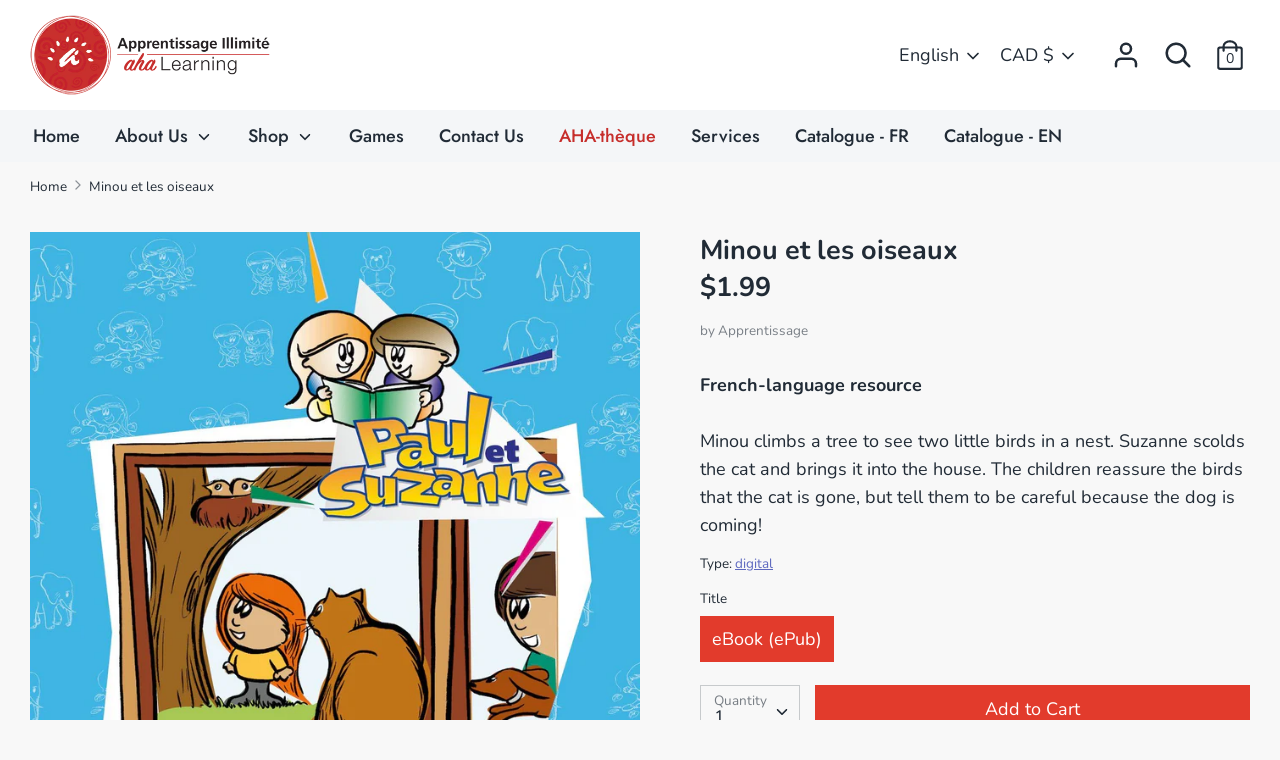

--- FILE ---
content_type: text/css
request_url: https://apprentissage.ca/cdn/shop/t/17/assets/theme.scss.css?v=149932777965706849061764108668
body_size: 29320
content:
@charset "UTF-8";/*! PhotoSwipe main CSS by Dmitry Semenov | photoswipe.com | MIT license */.pswp{display:none;position:absolute;width:100%;height:100%;left:0;top:0;overflow:hidden;-ms-touch-action:none;touch-action:none;z-index:1500;-webkit-text-size-adjust:100%;-webkit-backface-visibility:hidden;outline:none}.pswp *{-webkit-box-sizing:border-box;box-sizing:border-box}.pswp img{max-width:none}.pswp--animate_opacity{opacity:.001;will-change:opacity;-webkit-transition:opacity 333ms cubic-bezier(.4,0,.22,1);transition:opacity 333ms cubic-bezier(.4,0,.22,1)}.pswp--open{display:block}.pswp--zoom-allowed .pswp__img{cursor:-webkit-zoom-in;cursor:-moz-zoom-in;cursor:zoom-in}.pswp--zoomed-in .pswp__img{cursor:-webkit-grab;cursor:-moz-grab;cursor:grab}.pswp--dragging .pswp__img{cursor:-webkit-grabbing;cursor:-moz-grabbing;cursor:grabbing}.pswp__bg{position:absolute;left:0;top:0;width:100%;height:100%;background:#000;opacity:0;-webkit-transform:translateZ(0);transform:translateZ(0);-webkit-backface-visibility:hidden;will-change:opacity}.pswp__scroll-wrap{position:absolute;left:0;top:0;width:100%;height:100%;overflow:hidden}.pswp__container,.pswp__zoom-wrap{-ms-touch-action:none;touch-action:none;position:absolute;left:0;right:0;top:0;bottom:0}.pswp__container,.pswp__img{-webkit-user-select:none;-moz-user-select:none;-ms-user-select:none;user-select:none;-webkit-tap-highlight-color:transparent;-webkit-touch-callout:none}.pswp__zoom-wrap{position:absolute;width:100%;-webkit-transform-origin:left top;-ms-transform-origin:left top;transform-origin:left top;-webkit-transition:-webkit-transform 333ms cubic-bezier(.4,0,.22,1);transition:transform 333ms cubic-bezier(.4,0,.22,1)}.pswp__bg{will-change:opacity;-webkit-transition:opacity 333ms cubic-bezier(.4,0,.22,1);transition:opacity 333ms cubic-bezier(.4,0,.22,1)}.pswp--animated-in .pswp__bg,.pswp--animated-in .pswp__zoom-wrap{-webkit-transition:none;transition:none}.pswp__container,.pswp__zoom-wrap{-webkit-backface-visibility:hidden}.pswp__item{position:absolute;left:0;right:0;top:0;bottom:0;overflow:hidden}.pswp__img{position:absolute;width:auto;height:auto;top:0;left:0}.pswp__img--placeholder{-webkit-backface-visibility:hidden}.pswp__img--placeholder--blank{background:#222}.pswp--ie .pswp__img{width:100%!important;height:auto!important;left:0;top:0}.pswp__error-msg{position:absolute;left:0;top:50%;width:100%;text-align:center;font-size:14px;line-height:16px;margin-top:-8px;color:#ccc}.pswp__error-msg a{color:#ccc;text-decoration:underline}/*! PhotoSwipe Default UI CSS by Dmitry Semenov | photoswipe.com | MIT license */.pswp__button{width:44px;height:44px;position:relative;background:none;cursor:pointer;overflow:visible;-webkit-appearance:none;display:block;border:0;padding:0;margin:0;float:right;opacity:.75;-webkit-transition:opacity .2s;transition:opacity .2s;-webkit-box-shadow:none;box-shadow:none}.pswp__button:focus,.pswp__button:hover{opacity:1}.pswp__button:active{outline:none;opacity:.9}.pswp__button::-moz-focus-inner{padding:0;border:0}.pswp__ui--over-close .pswp__button--close{opacity:1}.pswp__button,.pswp__button--arrow--left:before,.pswp__button--arrow--right:before{background:url(//apprentissage.ca/cdn/shop/t/17/assets/photoswipe-default-skin.png?v=115405504031309184941755320685) 0 0 no-repeat;background-size:264px 88px;width:44px;height:44px}@media (-webkit-min-device-pixel-ratio: 1.1),(-webkit-min-device-pixel-ratio: 1.09375),(min-resolution: 105dpi),(min-resolution: 1.1dppx){.pswp--svg .pswp__button,.pswp--svg .pswp__button--arrow--left:before,.pswp--svg .pswp__button--arrow--right:before{background-image:url(//apprentissage.ca/cdn/shop/t/17/assets/photoswipe-default-skin.svg?v=153845424322445325761755320685)}.pswp--svg .pswp__button--arrow--left,.pswp--svg .pswp__button--arrow--right{background:none}}.pswp__button--close{background-position:0 -44px}.pswp__button--share{background-position:-44px -44px}.pswp__button--fs{display:none}.pswp--supports-fs .pswp__button--fs{display:block}.pswp--fs .pswp__button--fs{background-position:-44px 0}.pswp__button--zoom{display:none;background-position:-88px 0}.pswp--zoom-allowed .pswp__button--zoom{display:block}.pswp--zoomed-in .pswp__button--zoom{background-position:-132px 0}.pswp--touch .pswp__button--arrow--left,.pswp--touch .pswp__button--arrow--right{visibility:hidden}.pswp__button--arrow--left,.pswp__button--arrow--right{background:none;top:50%;margin-top:-50px;width:70px;height:100px;position:absolute}.pswp__button--arrow--left{left:0}.pswp__button--arrow--right{right:0}.pswp__button--arrow--left:before,.pswp__button--arrow--right:before{content:"";top:35px;background-color:#0000004d;height:30px;width:32px;position:absolute}.pswp__button--arrow--left:before{left:6px;background-position:-138px -44px}.pswp__button--arrow--right:before{right:6px;background-position:-94px -44px}.pswp__counter,.pswp__share-modal{-webkit-user-select:none;-moz-user-select:none;-ms-user-select:none;user-select:none}.pswp__share-modal{display:block;background:#00000080;width:100%;height:100%;top:0;left:0;padding:10px;position:absolute;z-index:1600;opacity:0;-webkit-transition:opacity .25s ease-out;transition:opacity .25s ease-out;-webkit-backface-visibility:hidden;will-change:opacity}.pswp__share-modal--hidden{display:none}.pswp__share-tooltip{z-index:1620;position:absolute;background:#fff;top:56px;border-radius:2px;display:block;width:auto;right:44px;-webkit-box-shadow:0 2px 5px rgba(0,0,0,.25);box-shadow:0 2px 5px #00000040;-webkit-transform:translateY(6px);-ms-transform:translateY(6px);transform:translateY(6px);-webkit-transition:-webkit-transform .25s;transition:transform .25s;-webkit-backface-visibility:hidden;will-change:transform}.pswp__share-tooltip a{display:block;padding:8px 12px;color:#000;text-decoration:none;font-size:14px;line-height:18px}.pswp__share-tooltip a:hover{text-decoration:none;color:#000}.pswp__share-tooltip a:first-child{border-radius:2px 2px 0 0}.pswp__share-tooltip a:last-child{border-radius:0 0 2px 2px}.pswp__share-modal--fade-in{opacity:1}.pswp__share-modal--fade-in .pswp__share-tooltip{-webkit-transform:translateY(0);-ms-transform:translateY(0);transform:translateY(0)}.pswp--touch .pswp__share-tooltip a{padding:16px 12px}a.pswp__share--facebook:before{content:"";display:block;width:0;height:0;position:absolute;top:-12px;right:15px;border:6px solid transparent;border-bottom-color:#fff;-webkit-pointer-events:none;-moz-pointer-events:none;pointer-events:none}a.pswp__share--facebook:hover{background:#3e5c9a;color:#fff}a.pswp__share--facebook:hover:before{border-bottom-color:#3e5c9a}a.pswp__share--twitter:hover{background:#55acee;color:#fff}a.pswp__share--pinterest:hover{background:#ccc;color:#ce272d}a.pswp__share--download:hover{background:#ddd}.pswp__counter{position:absolute;left:0;top:0;height:44px;font-size:13px;line-height:44px;color:#fff;opacity:.75;padding:0 10px}.pswp__caption{position:absolute;left:0;bottom:0;width:100%;min-height:44px}.pswp__caption small{font-size:11px;color:#bbb}.pswp__caption__center{text-align:left;max-width:420px;margin:0 auto;font-size:13px;padding:10px;line-height:20px;color:#ccc}.pswp__caption--empty{display:none}.pswp__caption--fake{visibility:hidden}.pswp__preloader{width:44px;height:44px;position:absolute;top:0;left:50%;margin-left:-22px;opacity:0;-webkit-transition:opacity .25s ease-out;transition:opacity .25s ease-out;will-change:opacity;direction:ltr}.pswp__preloader__icn{width:20px;height:20px;margin:12px}.pswp__preloader--active{opacity:1}.pswp__preloader--active .pswp__preloader__icn{background:url(//apprentissage.ca/cdn/shop/t/17/assets/preloader.gif?v=77008736554601496081755320685) 0 0 no-repeat}.pswp--css_animation .pswp__preloader--active{opacity:1}.pswp--css_animation .pswp__preloader--active .pswp__preloader__icn{-webkit-animation:clockwise .5s linear infinite;animation:clockwise .5s linear infinite}.pswp--css_animation .pswp__preloader--active .pswp__preloader__donut{-webkit-animation:donut-rotate 1s cubic-bezier(.4,0,.22,1) infinite;animation:donut-rotate 1s cubic-bezier(.4,0,.22,1) infinite}.pswp--css_animation .pswp__preloader__icn{background:none;opacity:.75;width:14px;height:14px;position:absolute;left:15px;top:15px;margin:0}.pswp--css_animation .pswp__preloader__cut{position:relative;width:7px;height:14px;overflow:hidden}.pswp--css_animation .pswp__preloader__donut{-webkit-box-sizing:border-box;box-sizing:border-box;width:14px;height:14px;border:2px solid #FFF;border-radius:50%;border-left-color:transparent;border-bottom-color:transparent;position:absolute;top:0;left:0;background:none;margin:0}@media screen and (max-width: 1024px){.pswp__preloader{position:relative;left:auto;top:auto;margin:0;float:right}}@-webkit-keyframes clockwise{0%{-webkit-transform:rotate(0deg);transform:rotate(0)}to{-webkit-transform:rotate(360deg);transform:rotate(360deg)}}@keyframes clockwise{0%{-webkit-transform:rotate(0deg);transform:rotate(0)}to{-webkit-transform:rotate(360deg);transform:rotate(360deg)}}@-webkit-keyframes donut-rotate{0%{-webkit-transform:rotate(0);transform:rotate(0)}50%{-webkit-transform:rotate(-140deg);transform:rotate(-140deg)}to{-webkit-transform:rotate(0);transform:rotate(0)}}@keyframes donut-rotate{0%{-webkit-transform:rotate(0);transform:rotate(0)}50%{-webkit-transform:rotate(-140deg);transform:rotate(-140deg)}to{-webkit-transform:rotate(0);transform:rotate(0)}}.pswp__ui{-webkit-font-smoothing:auto;visibility:visible;opacity:1;z-index:1550}.pswp__top-bar{position:absolute;left:0;top:0;height:44px;width:100%}.pswp__caption,.pswp__top-bar,.pswp--has_mouse .pswp__button--arrow--left,.pswp--has_mouse .pswp__button--arrow--right{-webkit-backface-visibility:hidden;will-change:opacity;-webkit-transition:opacity 333ms cubic-bezier(.4,0,.22,1);transition:opacity 333ms cubic-bezier(.4,0,.22,1)}.pswp--has_mouse .pswp__button--arrow--left,.pswp--has_mouse .pswp__button--arrow--right{visibility:visible}.pswp__top-bar,.pswp__caption{background-color:#00000080}.pswp__ui--fit .pswp__top-bar,.pswp__ui--fit .pswp__caption{background-color:#0000004d}.pswp__ui--idle .pswp__top-bar,.pswp__ui--idle .pswp__button--arrow--left,.pswp__ui--idle .pswp__button--arrow--right{opacity:0}.pswp__ui--hidden .pswp__top-bar,.pswp__ui--hidden .pswp__caption,.pswp__ui--hidden .pswp__button--arrow--left,.pswp__ui--hidden .pswp__button--arrow--right{opacity:.001}.pswp__ui--one-slide .pswp__button--arrow--left,.pswp__ui--one-slide .pswp__button--arrow--right,.pswp__ui--one-slide .pswp__counter{display:none}.pswp__element--disabled{display:none!important}.pswp--minimal--dark .pswp__top-bar{background:none}.slick-slider{position:relative;display:block;box-sizing:border-box;-webkit-user-select:none;-moz-user-select:none;-ms-user-select:none;user-select:none;-webkit-touch-callout:none;-khtml-user-select:none;-ms-touch-action:pan-y;touch-action:pan-y;-webkit-tap-highlight-color:transparent}.slick-list{position:relative;display:block;overflow:hidden;margin:0;padding:0}.slick-list:focus{outline:none}.slick-list.dragging{cursor:pointer;cursor:hand}.slick-slider .slick-track,.slick-slider .slick-list{-webkit-transform:translate3d(0,0,0);-moz-transform:translate3d(0,0,0);-ms-transform:translate3d(0,0,0);-o-transform:translate3d(0,0,0);transform:translateZ(0)}.slick-track{position:relative;top:0;left:0;display:block;margin-left:auto;margin-right:auto}.slick-track:before,.slick-track:after{display:table;content:""}.slick-track:after{clear:both}.slick-loading .slick-track{visibility:hidden}.slick-slide{display:none;float:left;min-height:1px}[dir=rtl] .slick-slide{float:right}.slick-slide img{display:block}.slick-slide.slick-loading img{display:none}.slick-slide.dragging img{pointer-events:none}.slick-initialized .slick-slide{display:block}.slick-loading .slick-slide{visibility:hidden}.slick-vertical .slick-slide{display:block;height:auto;border:1px solid transparent}.slick-arrow.slick-hidden{display:none}.slick-loading .slick-list{background:#fff url(//apprentissage.ca/cdn/shop/t/17/assets/preloader.gif?v=77008736554601496081755320685) center center no-repeat}.slick-prev,.slick-next{font-size:0;line-height:0;position:absolute;top:50%;display:block;width:20px;height:20px;padding:0;-webkit-transform:translate(0,-50%);-ms-transform:translate(0,-50%);transform:translateY(-50%);cursor:pointer;color:transparent;border:none;outline:none;background:transparent}.slick-prev:hover,.slick-prev:focus,.slick-next:hover,.slick-next:focus{color:transparent;outline:none;background:transparent}.slick-prev:hover:before,.slick-prev:focus:before,.slick-next:hover:before,.slick-next:focus:before{opacity:1}.slick-prev.slick-disabled:before,.slick-next.slick-disabled:before{opacity:.25}.slick-prev:before,.slick-next:before{font-family:slick;font-size:20px;line-height:1;opacity:.75;color:#fff;-webkit-font-smoothing:antialiased;-moz-osx-font-smoothing:grayscale}.slick-prev{left:-25px}[dir=rtl] .slick-prev{right:-25px;left:auto}.slick-prev:before{content:"\2190"}[dir=rtl] .slick-prev:before{content:"\2192"}.slick-next{right:-25px}[dir=rtl] .slick-next{right:auto;left:-25px}.slick-next:before{content:"\2192"}[dir=rtl] .slick-next:before{content:"\2190"}.slick-dots{position:absolute;bottom:-30px;display:block;width:100%;padding:0;margin:0;list-style:none;text-align:center}.slick-dots li{display:inline-block;margin:0 8px;padding:0}.slick-dots li button{font-size:0;line-height:0;display:block;width:8px;height:8px;padding:0;cursor:pointer;color:transparent;border:0;outline:none;background:#8c8c8f;border-radius:8px;transition:all .15s}.slick-dots li button:hover,.slick-dots li button:focus{outline:none}.slick-dots li button:hover:before,.slick-dots li button:focus:before{opacity:1}.slick-dots li.slick-active button{background:#fff;box-shadow:0 0 2px 1px #00000080}.will-slick:not(.slick-slider)>.slide:not(:first-child){display:none}#colorbox,#cboxOverlay,#cboxWrapper{position:absolute;top:0;left:0;z-index:9999;overflow:hidden;-webkit-transform:translate3d(0,0,0)}#cboxWrapper{max-width:none}#cboxOverlay{position:fixed;width:100%;height:100%}#cboxMiddleLeft,#cboxBottomLeft{clear:left}#cboxContent{position:relative}#cboxLoadedContent{overflow:auto;-webkit-overflow-scrolling:touch}#cboxTitle{margin:0}#cboxLoadingOverlay,#cboxLoadingGraphic{position:absolute;top:0;left:0;width:100%;height:100%}#cboxPrevious,#cboxNext,#cboxClose,#cboxSlideshow{cursor:pointer}.cboxPhoto{float:left;margin:auto;border:0;display:block;max-width:none;-ms-interpolation-mode:bicubic}.cboxIframe{width:100%;height:100%;display:block;border:0;padding:0;margin:0}#colorbox,#cboxContent,#cboxLoadedContent{box-sizing:content-box;-moz-box-sizing:content-box;-webkit-box-sizing:content-box}.cboxIE #cboxTopLeft,.cboxIE #cboxTopCenter,.cboxIE #cboxTopRight,.cboxIE #cboxBottomLeft,.cboxIE #cboxBottomCenter,.cboxIE #cboxBottomRight,.cboxIE #cboxMiddleLeft,.cboxIE #cboxMiddleRight{filter:progid:DXImageTransform.Microsoft.gradient(startColorstr=#00FFFFFF,endColorstr=#00FFFFFF)}.select2-container{box-sizing:border-box;display:inline-block;margin:0;position:relative;vertical-align:middle}.select2-container .select2-selection--single{box-sizing:border-box;cursor:pointer;display:block;height:28px;user-select:none;-webkit-user-select:none}.select2-container .select2-selection--single .select2-selection__rendered{display:block;padding-left:8px;padding-right:20px;overflow:hidden;text-overflow:ellipsis;white-space:nowrap}.select2-container .select2-selection--single .select2-selection__clear{position:relative}.select2-container[dir=rtl] .select2-selection--single .select2-selection__rendered{padding-right:8px;padding-left:20px}.select2-container .select2-selection--multiple{box-sizing:border-box;cursor:pointer;display:block;min-height:32px;user-select:none;-webkit-user-select:none}.select2-container .select2-selection--multiple .select2-selection__rendered{display:inline-block;overflow:hidden;padding-left:8px;text-overflow:ellipsis;white-space:nowrap}.select2-container .select2-search--inline{float:left}.select2-container .select2-search--inline .select2-search__field{box-sizing:border-box;border:none;font-size:100%;margin-top:5px;padding:0}.select2-container .select2-search--inline .select2-search__field::-webkit-search-cancel-button{-webkit-appearance:none}.select2-dropdown{background-color:#fff;border:1px solid #aaa;border-radius:4px;box-sizing:border-box;display:block;position:absolute;left:-100000px;width:100%;z-index:1051}.select2-results{display:block}.select2-results__options{list-style:none;margin:0;padding:0}.select2-results__option{padding:6px;user-select:none;-webkit-user-select:none}.select2-results__option[aria-selected]{cursor:pointer}.select2-container--open .select2-dropdown{left:0}.select2-container--open .select2-dropdown--above{border-bottom:none;border-bottom-left-radius:0;border-bottom-right-radius:0}.select2-container--open .select2-dropdown--below{border-top:none;border-top-left-radius:0;border-top-right-radius:0}.select2-search--dropdown{display:block;padding:4px}.select2-search--dropdown .select2-search__field{padding:4px;width:100%;box-sizing:border-box}.select2-search--dropdown .select2-search__field::-webkit-search-cancel-button{-webkit-appearance:none}.select2-search--dropdown.select2-search--hide{display:none}.select2-close-mask{border:0;margin:0;padding:0;display:block;position:fixed;left:0;top:0;min-height:100%;min-width:100%;height:auto;width:auto;opacity:0;z-index:99;background-color:#fff;filter:alpha(opacity=0)}.select2-hidden-accessible{border:0!important;clip:rect(0 0 0 0)!important;-webkit-clip-path:inset(50%)!important;clip-path:inset(50%)!important;height:1px!important;overflow:hidden!important;padding:0!important;position:absolute!important;width:1px!important;white-space:nowrap!important}.select2-container--default .select2-selection--single{background-color:#fff;border:1px solid #eaeaea;border-radius:4px}.select2-container--default .select2-selection--single .select2-selection__rendered{color:#444;line-height:28px}.select2-container--default .select2-selection--single .select2-selection__clear{cursor:pointer;float:right;font-weight:700}.select2-container--default .select2-selection--single .select2-selection__placeholder{color:#999}.select2-container--default .select2-selection--single .select2-selection__arrow{height:26px;position:absolute;top:1px;right:1px;width:20px}.select2-container--default .select2-selection--single .select2-selection__arrow b{border-color:#888 transparent transparent transparent;border-style:solid;border-width:5px 4px 0 4px;height:0;left:50%;margin-left:-4px;margin-top:-2px;position:absolute;top:50%;width:0}.select2-container--default[dir=rtl] .select2-selection--single .select2-selection__clear{float:left}.select2-container--default[dir=rtl] .select2-selection--single .select2-selection__arrow{left:1px;right:auto}.select2-container--default.select2-container--disabled .select2-selection--single{background-color:#eee;cursor:default}.select2-container--default.select2-container--disabled .select2-selection--single .select2-selection__clear{display:none}.select2-container--default.select2-container--open .select2-selection--single .select2-selection__arrow b{border-color:transparent transparent #888 transparent;border-width:0 4px 5px 4px}.select2-container--default .select2-selection--multiple{background-color:#fff;border:1px solid #aaa;border-radius:4px;cursor:text}.select2-container--default .select2-selection--multiple .select2-selection__rendered{box-sizing:border-box;list-style:none;margin:0;padding:0 5px;width:100%}.select2-container--default .select2-selection--multiple .select2-selection__rendered li{list-style:none}.select2-container--default .select2-selection--multiple .select2-selection__placeholder{color:#999;margin-top:5px;float:left}.select2-container--default .select2-selection--multiple .select2-selection__clear{cursor:pointer;float:right;font-weight:700;margin-top:5px;margin-right:10px}.select2-container--default .select2-selection--multiple .select2-selection__choice{background-color:#e4e4e4;border:1px solid #aaa;border-radius:4px;cursor:default;float:left;margin-right:5px;margin-top:5px;padding:0 5px}.select2-container--default .select2-selection--multiple .select2-selection__choice__remove{color:#999;cursor:pointer;display:inline-block;font-weight:700;margin-right:2px}.select2-container--default .select2-selection--multiple .select2-selection__choice__remove:hover{color:#333}.select2-container--default[dir=rtl] .select2-selection--multiple .select2-selection__choice,.select2-container--default[dir=rtl] .select2-selection--multiple .select2-selection__placeholder,.select2-container--default[dir=rtl] .select2-selection--multiple .select2-search--inline{float:right}.select2-container--default[dir=rtl] .select2-selection--multiple .select2-selection__choice{margin-left:5px;margin-right:auto}.select2-container--default[dir=rtl] .select2-selection--multiple .select2-selection__choice__remove{margin-left:2px;margin-right:auto}.select2-container--default.select2-container--focus .select2-selection--multiple{border:solid black 1px;outline:0}.select2-container--default.select2-container--disabled .select2-selection--multiple{background-color:#eee;cursor:default}.select2-container--default.select2-container--disabled .select2-selection__choice__remove{display:none}.select2-container--default.select2-container--open.select2-container--above .select2-selection--single,.select2-container--default.select2-container--open.select2-container--above .select2-selection--multiple{border-top-left-radius:0;border-top-right-radius:0}.select2-container--default.select2-container--open.select2-container--below .select2-selection--single,.select2-container--default.select2-container--open.select2-container--below .select2-selection--multiple{border-bottom-left-radius:0;border-bottom-right-radius:0}.select2-container--default .select2-search--dropdown .select2-search__field{border:1px solid #aaa}.select2-container--default .select2-search--inline .select2-search__field{background:transparent;border:none;outline:0;box-shadow:none;-webkit-appearance:textfield}.select2-container--default .select2-results>.select2-results__options{max-height:200px;overflow-y:auto}@media (max-width: 767px){.select2-container--default .select2-results>.select2-results__options{max-height:285px}}.select2-container--default .select2-results__option[role=group]{padding:0}.select2-container--default .select2-results__option[aria-disabled=true]{color:#999}.select2-container--default .select2-results__option[aria-selected=true]{background-color:#ddd}.select2-container--default .select2-results__option .select2-results__option{padding-left:1em}.select2-container--default .select2-results__option .select2-results__option .select2-results__group{padding-left:0}.select2-container--default .select2-results__option .select2-results__option .select2-results__option{margin-left:-1em;padding-left:2em}.select2-container--default .select2-results__option .select2-results__option .select2-results__option .select2-results__option{margin-left:-2em;padding-left:3em}.select2-container--default .select2-results__option .select2-results__option .select2-results__option .select2-results__option .select2-results__option{margin-left:-3em;padding-left:4em}.select2-container--default .select2-results__option .select2-results__option .select2-results__option .select2-results__option .select2-results__option .select2-results__option{margin-left:-4em;padding-left:5em}.select2-container--default .select2-results__option .select2-results__option .select2-results__option .select2-results__option .select2-results__option .select2-results__option .select2-results__option{margin-left:-5em;padding-left:6em}.select2-container--default .select2-results__option--highlighted[aria-selected]{background-color:#5897fb;color:#fff}.select2-container--default .select2-results__group{cursor:default;display:block;padding:6px}.select2-container--classic .select2-selection--single{background-color:#f7f7f7;border:1px solid #aaa;border-radius:4px;outline:0;background-image:-webkit-linear-gradient(top,white 50%,#eeeeee 100%);background-image:-o-linear-gradient(top,white 50%,#eeeeee 100%);background-image:linear-gradient(to bottom,#fff 50%,#eee);background-repeat:repeat-x;filter:progid:DXImageTransform.Microsoft.gradient(startColorstr="#FFFFFFFF",endColorstr="#FFEEEEEE",GradientType=0)}.select2-container--classic .select2-selection--single:focus{border:1px solid #5897fb}.select2-container--classic .select2-selection--single .select2-selection__rendered{color:#444;line-height:28px}.select2-container--classic .select2-selection--single .select2-selection__clear{cursor:pointer;float:right;font-weight:700;margin-right:10px}.select2-container--classic .select2-selection--single .select2-selection__placeholder{color:#999}.select2-container--classic .select2-selection--single .select2-selection__arrow{background-color:#ddd;border:none;border-left:1px solid #aaa;border-top-right-radius:4px;border-bottom-right-radius:4px;height:26px;position:absolute;top:1px;right:1px;width:20px;background-image:-webkit-linear-gradient(top,#eeeeee 50%,#cccccc 100%);background-image:-o-linear-gradient(top,#eeeeee 50%,#cccccc 100%);background-image:linear-gradient(to bottom,#eee 50%,#ccc);background-repeat:repeat-x;filter:progid:DXImageTransform.Microsoft.gradient(startColorstr="#FFEEEEEE",endColorstr="#FFCCCCCC",GradientType=0)}.select2-container--classic .select2-selection--single .select2-selection__arrow b{border-color:#888 transparent transparent transparent;border-style:solid;border-width:5px 4px 0 4px;height:0;left:50%;margin-left:-4px;margin-top:-2px;position:absolute;top:50%;width:0}.select2-container--classic[dir=rtl] .select2-selection--single .select2-selection__clear{float:left}.select2-container--classic[dir=rtl] .select2-selection--single .select2-selection__arrow{border:none;border-right:1px solid #aaa;border-radius:4px 0 0 4px;left:1px;right:auto}.select2-container--classic.select2-container--open .select2-selection--single{border:1px solid #5897fb}.select2-container--classic.select2-container--open .select2-selection--single .select2-selection__arrow{background:transparent;border:none}.select2-container--classic.select2-container--open .select2-selection--single .select2-selection__arrow b{border-color:transparent transparent #888 transparent;border-width:0 4px 5px 4px}.select2-container--classic.select2-container--open.select2-container--above .select2-selection--single{border-top:none;border-top-left-radius:0;border-top-right-radius:0;background-image:-webkit-linear-gradient(top,white 0%,#eeeeee 50%);background-image:-o-linear-gradient(top,white 0%,#eeeeee 50%);background-image:linear-gradient(to bottom,#fff,#eee 50%);background-repeat:repeat-x;filter:progid:DXImageTransform.Microsoft.gradient(startColorstr="#FFFFFFFF",endColorstr="#FFEEEEEE",GradientType=0)}.select2-container--classic.select2-container--open.select2-container--below .select2-selection--single{border-bottom:none;border-bottom-left-radius:0;border-bottom-right-radius:0;background-image:-webkit-linear-gradient(top,#eeeeee 50%,white 100%);background-image:-o-linear-gradient(top,#eeeeee 50%,white 100%);background-image:linear-gradient(to bottom,#eee 50%,#fff);background-repeat:repeat-x;filter:progid:DXImageTransform.Microsoft.gradient(startColorstr="#FFEEEEEE",endColorstr="#FFFFFFFF",GradientType=0)}.select2-container--classic .select2-selection--multiple{background-color:#fff;border:1px solid #aaa;border-radius:4px;cursor:text;outline:0}.select2-container--classic .select2-selection--multiple:focus{border:1px solid #5897fb}.select2-container--classic .select2-selection--multiple .select2-selection__rendered{list-style:none;margin:0;padding:0 5px}.select2-container--classic .select2-selection--multiple .select2-selection__clear{display:none}.select2-container--classic .select2-selection--multiple .select2-selection__choice{background-color:#e4e4e4;border:1px solid #aaa;border-radius:4px;cursor:default;float:left;margin-right:5px;margin-top:5px;padding:0 5px}.select2-container--classic .select2-selection--multiple .select2-selection__choice__remove{color:#888;cursor:pointer;display:inline-block;font-weight:700;margin-right:2px}.select2-container--classic .select2-selection--multiple .select2-selection__choice__remove:hover{color:#555}.select2-container--classic[dir=rtl] .select2-selection--multiple .select2-selection__choice{float:right;margin-left:5px;margin-right:auto}.select2-container--classic[dir=rtl] .select2-selection--multiple .select2-selection__choice__remove{margin-left:2px;margin-right:auto}.select2-container--classic.select2-container--open .select2-selection--multiple{border:1px solid #5897fb}.select2-container--classic.select2-container--open.select2-container--above .select2-selection--multiple{border-top:none;border-top-left-radius:0;border-top-right-radius:0}.select2-container--classic.select2-container--open.select2-container--below .select2-selection--multiple{border-bottom:none;border-bottom-left-radius:0;border-bottom-right-radius:0}.select2-container--classic .select2-search--dropdown .select2-search__field{border:1px solid #aaa;outline:0}.select2-container--classic .select2-search--inline .select2-search__field{outline:0;box-shadow:none}.select2-container--classic .select2-dropdown{background-color:#fff;border:1px solid transparent}.select2-container--classic .select2-dropdown--above{border-bottom:none}.select2-container--classic .select2-dropdown--below{border-top:none}.select2-container--classic .select2-results>.select2-results__options{max-height:200px;overflow-y:auto}.select2-container--classic .select2-results__option[role=group]{padding:0}.select2-container--classic .select2-results__option[aria-disabled=true]{color:gray}.select2-container--classic .select2-results__option--highlighted[aria-selected]{background-color:#3875d7;color:#fff}.select2-container--classic .select2-results__group{cursor:default;display:block;padding:6px}.select2-container--classic.select2-container--open .select2-dropdown{border-color:#5897fb}.clickyboxes{margin:.4em 0 1em;padding:0}.clickyboxes li{display:inline}.clickyboxes li a{position:relative;display:inline-block;margin:0 10px 5px 0;padding:4px 10px;border:1px solid rgba(0,0,0,.1);text-decoration:none;color:inherit}.clickyboxes li a.active,.clickyboxes li a.active:hover{border-color:#999;background:#fff;color:#333}.clickyboxes li a:hover{color:inherit;background:#0000000d}.clickyboxes li a.unavailable{opacity:.5}.clickyboxes li a.unavailable:before{content:"";position:absolute;z-index:1;top:50%;left:0;width:100%;border-top:1px solid;opacity:.25}@keyframes onAutoFillStart{}@keyframes onAutoFillCancel{}@keyframes radius-corners{0%{border-radius:0}to{border-radius:0}}@font-face{font-family:Jost;font-weight:400;font-style:normal;src:url(//apprentissage.ca/cdn/fonts/jost/jost_n4.d47a1b6347ce4a4c9f437608011273009d91f2b7.woff2) format("woff2"),url(//apprentissage.ca/cdn/fonts/jost/jost_n4.791c46290e672b3f85c3d1c651ef2efa3819eadd.woff) format("woff")}@font-face{font-family:Nunito;font-weight:400;font-style:normal;src:url(//apprentissage.ca/cdn/fonts/nunito/nunito_n4.fc49103dc396b42cae9460289072d384b6c6eb63.woff2) format("woff2"),url(//apprentissage.ca/cdn/fonts/nunito/nunito_n4.5d26d13beeac3116db2479e64986cdeea4c8fbdd.woff) format("woff")}@font-face{font-family:Nunito;font-weight:700;font-style:normal;src:url(//apprentissage.ca/cdn/fonts/nunito/nunito_n7.37cf9b8cf43b3322f7e6e13ad2aad62ab5dc9109.woff2) format("woff2"),url(//apprentissage.ca/cdn/fonts/nunito/nunito_n7.45cfcfadc6630011252d54d5f5a2c7c98f60d5de.woff) format("woff")}@font-face{font-family:Nunito;font-weight:400;font-style:italic;src:url(//apprentissage.ca/cdn/fonts/nunito/nunito_i4.fd53bf99043ab6c570187ed42d1b49192135de96.woff2) format("woff2"),url(//apprentissage.ca/cdn/fonts/nunito/nunito_i4.cb3876a003a73aaae5363bb3e3e99d45ec598cc6.woff) format("woff")}@font-face{font-family:Nunito;font-weight:700;font-style:italic;src:url(//apprentissage.ca/cdn/fonts/nunito/nunito_i7.3f8ba2027bc9ceb1b1764ecab15bae73f86c4632.woff2) format("woff2"),url(//apprentissage.ca/cdn/fonts/nunito/nunito_i7.82bfb5f86ec77ada3c9f660da22064c2e46e1469.woff) format("woff")}@font-face{font-family:Nunito;font-weight:700;font-style:normal;src:url(//apprentissage.ca/cdn/fonts/nunito/nunito_n7.37cf9b8cf43b3322f7e6e13ad2aad62ab5dc9109.woff2) format("woff2"),url(//apprentissage.ca/cdn/fonts/nunito/nunito_n7.45cfcfadc6630011252d54d5f5a2c7c98f60d5de.woff) format("woff")}@font-face{font-family:Jost;font-weight:500;font-style:normal;src:url(//apprentissage.ca/cdn/fonts/jost/jost_n5.7c8497861ffd15f4e1284cd221f14658b0e95d61.woff2) format("woff2"),url(//apprentissage.ca/cdn/fonts/jost/jost_n5.fb6a06896db583cc2df5ba1b30d9c04383119dd9.woff) format("woff")}/*! normalize.css v7.0.0 | MIT License | github.com/necolas/normalize.css */html{line-height:1.15;-ms-text-size-adjust:100%;-webkit-text-size-adjust:100%}body{margin:0}article,aside,footer,header,nav,section{display:block}h1{font-size:2em;margin:.67em 0}figcaption,figure,main{display:block}figure{margin:1em 40px}hr{box-sizing:content-box;height:0;overflow:visible}pre{font-family:monospace,monospace;font-size:1em}a{background-color:transparent;-webkit-text-decoration-skip:objects}abbr[title]{border-bottom:none;text-decoration:underline;text-decoration:underline dotted}b,strong{font-weight:inherit}b,strong{font-weight:bolder}code,kbd,samp{font-family:monospace,monospace;font-size:1em}dfn{font-style:italic}mark{background-color:#ff0;color:#000}small{font-size:80%}sub,sup{font-size:75%;line-height:0;position:relative;vertical-align:baseline}sub{bottom:-.25em}sup{top:-.5em}audio,video{display:inline-block}audio:not([controls]){display:none;height:0}img{border-style:none}svg:not(:root){overflow:hidden}button,input,optgroup,select,textarea{font-family:Nunito,sans-serif;font-weight:400;font-style:normal;font-size:100%;line-height:1.15;margin:0}button,input{overflow:visible}button,select{text-transform:none}button,html [type=button],[type=reset],[type=submit]{-webkit-appearance:button}button::-moz-focus-inner,[type=button]::-moz-focus-inner,[type=reset]::-moz-focus-inner,[type=submit]::-moz-focus-inner{border-style:none;padding:0}button:-moz-focusring,[type=button]:-moz-focusring,[type=reset]:-moz-focusring,[type=submit]:-moz-focusring{outline:1px dotted ButtonText}fieldset{padding:.35em .75em .625em}legend{box-sizing:border-box;color:inherit;display:table;max-width:100%;padding:0;white-space:normal}progress{display:inline-block;vertical-align:baseline}textarea{overflow:auto}[type=checkbox],[type=radio]{box-sizing:border-box;padding:0}[type=number]::-webkit-inner-spin-button,[type=number]::-webkit-outer-spin-button{height:auto}[type=search]{-webkit-appearance:none;outline-offset:-2px}[type=search]::-webkit-search-cancel-button,[type=search]::-webkit-search-decoration{-webkit-appearance:none}::-webkit-file-upload-button{-webkit-appearance:button;font:inherit}details,menu{display:block}summary{display:list-item}canvas{display:inline-block}template{display:none}[hidden]{display:none}*,*:before,*:after{box-sizing:border-box}body,input,textarea,button,select{-webkit-font-smoothing:antialiased;-webkit-text-size-adjust:100%}h1,h2,.product-detail__price,h3,h4,h5,h6,p{margin:0}a:focus{color:inherit}img{max-width:100%}ul{margin:0;padding:0}li{list-style:none}form{margin:0}@media only screen and (max-width: 767px){input,textarea,select{font-size:16px}}button,input[type=submit],label[for]{cursor:pointer}optgroup{font-weight:500}option{color:#212b36;background-color:#fff}[tabindex="-1"]:focus{outline:none}a,button,[role=button],input,label,select,textarea{touch-action:manipulation}.clearfix{*zoom: 1}.clearfix:after{content:"";display:table;clear:both}.visually-hidden{position:absolute!important;overflow:hidden;clip:rect(0 0 0 0);height:1px;width:1px;margin:-1px;padding:0;border:0}.js-focus-hidden:focus{outline:none}.label-hidden{position:absolute!important;overflow:hidden;clip:rect(0 0 0 0);height:1px;width:1px;margin:-1px;padding:0;border:0}.no-placeholder .label-hidden,.visually-shown{position:inherit!important;overflow:auto;clip:auto;width:auto;height:auto;margin:0}.hidden{display:none}.no-js:not(html){display:none}.no-js .no-js:not(html){display:block}.no-js .js{display:none}.supports-no-cookies:not(html){display:none}html.supports-no-cookies .supports-no-cookies:not(html){display:block}html.supports-no-cookies .supports-cookies{display:none}.skip-link:focus{position:absolute!important;overflow:auto;clip:auto;width:auto;height:auto;margin:0;color:#212b36;background-color:#fff;padding:15px;z-index:10000;transition:none}.grid,.grid-no-gutter{*zoom: 1;list-style:none;margin:0;padding:0}.grid:after,.grid-no-gutter:after{content:"";display:table;clear:both}.grid{margin-left:-30px}.grid__item,.grid__item-no-gutter{float:left;width:100%}.grid__item[class*=--push],.grid__item-no-gutter[class*=--push]{position:relative}.grid__item{padding-left:30px}@media only screen and (max-width: 767px){.grid{margin-left:-20px}.grid__item{padding-left:20px}}.one-whole{width:100%}.one-half{width:50%}.one-third{width:33.33333%}.two-thirds{width:66.66667%}.one-quarter{width:25%}.two-quarters{width:50%}.three-quarters{width:75%}.one-fifth{width:20%}.two-fifths{width:40%}.three-fifths{width:60%}.four-fifths{width:80%}.one-sixth{width:16.66667%}.two-sixths{width:33.33333%}.three-sixths{width:50%}.four-sixths{width:66.66667%}.five-sixths{width:83.33333%}.one-eighth{width:12.5%}.two-eighths{width:25%}.three-eighths{width:37.5%}.four-eighths{width:50%}.five-eighths{width:62.5%}.six-eighths{width:75%}.seven-eighths{width:87.5%}.one-tenth{width:10%}.two-tenths{width:20%}.three-tenths{width:30%}.four-tenths{width:40%}.five-tenths{width:50%}.six-tenths{width:60%}.seven-tenths{width:70%}.eight-tenths{width:80%}.nine-tenths{width:90%}.one-twelfth{width:8.33333%}.two-twelfths{width:16.66667%}.three-twelfths{width:25%}.four-twelfths{width:33.33333%}.five-twelfths{width:41.66667%}.six-twelfths{width:50%}.seven-twelfths{width:58.33333%}.eight-twelfths{width:66.66667%}.nine-twelfths{width:75%}.ten-twelfths{width:83.33333%}.eleven-twelfths{width:91.66667%}.hide{display:none}.show{display:block}.grid--uniform .one-half:nth-child(odd),.grid--uniform .one-third:nth-child(3n+1),.grid--uniform .one-quarter:nth-child(4n+1),.grid--uniform .one-fifth:nth-child(5n+1),.grid--uniform .one-sixth:nth-child(6n+1),.grid--uniform .two-sixths:nth-child(3n+1),.grid--uniform .three-sixths:nth-child(odd),.grid--uniform .one-eighth:nth-child(8n+1),.grid--uniform .two-eighths:nth-child(4n+1),.grid--uniform .four-eighths:nth-child(odd),.grid--uniform .five-tenths:nth-child(odd),.grid--uniform .one-twelfth:nth-child(12n+1),.grid--uniform .two-twelfths:nth-child(6n+1),.grid--uniform .three-twelfths:nth-child(4n+1),.grid--uniform .four-twelfths:nth-child(3n+1),.grid--uniform .six-twelfths:nth-child(odd){clear:both}.grid--uniform-row-gutters .one-whole:nth-child(n+2),.grid--uniform-row-gutters .one-half:nth-child(n+3),.grid--uniform-row-gutters .one-third:nth-child(n+4),.grid--uniform-row-gutters .one-quarter:nth-child(n+5),.grid--uniform-row-gutters .one-fifth:nth-child(n+6),.grid--uniform-row-gutters .one-sixth:nth-child(n+7),.grid--uniform-row-gutters .two-sixths:nth-child(n+4),.grid--uniform-row-gutters .three-sixths:nth-child(n+3),.grid--uniform-row-gutters .one-eighth:nth-child(n+9),.grid--uniform-row-gutters .two-eighths:nth-child(n+5),.grid--uniform-row-gutters .four-eighths:nth-child(n+3),.grid--uniform-row-gutters .five-tenths:nth-child(n+3),.grid--uniform-row-gutters .one-twelfth:nth-child(n+13),.grid--uniform-row-gutters .two-twelfths:nth-child(n+7),.grid--uniform-row-gutters .three-twelfths:nth-child(n+5),.grid--uniform-row-gutters .four-twelfths:nth-child(n+4),.grid--uniform-row-gutters .six-twelfths:nth-child(n+3){margin-top:30px}.show{display:block!important}.hide{display:none!important}.text-left{text-align:left!important}.text-right{text-align:right!important}.text-center{text-align:center!important}@media only screen and (max-width: 1279px){.large-down--one-whole{width:100%}.large-down--one-half{width:50%}.large-down--one-third{width:33.33333%}.large-down--two-thirds{width:66.66667%}.large-down--one-quarter{width:25%}.large-down--two-quarters{width:50%}.large-down--three-quarters{width:75%}.large-down--one-fifth{width:20%}.large-down--two-fifths{width:40%}.large-down--three-fifths{width:60%}.large-down--four-fifths{width:80%}.large-down--one-sixth{width:16.66667%}.large-down--two-sixths{width:33.33333%}.large-down--three-sixths{width:50%}.large-down--four-sixths{width:66.66667%}.large-down--five-sixths{width:83.33333%}.large-down--one-eighth{width:12.5%}.large-down--two-eighths{width:25%}.large-down--three-eighths{width:37.5%}.large-down--four-eighths{width:50%}.large-down--five-eighths{width:62.5%}.large-down--six-eighths{width:75%}.large-down--seven-eighths{width:87.5%}.large-down--one-tenth{width:10%}.large-down--two-tenths{width:20%}.large-down--three-tenths{width:30%}.large-down--four-tenths{width:40%}.large-down--five-tenths{width:50%}.large-down--six-tenths{width:60%}.large-down--seven-tenths{width:70%}.large-down--eight-tenths{width:80%}.large-down--nine-tenths{width:90%}.large-down--one-twelfth{width:8.33333%}.large-down--two-twelfths{width:16.66667%}.large-down--three-twelfths{width:25%}.large-down--four-twelfths{width:33.33333%}.large-down--five-twelfths{width:41.66667%}.large-down--six-twelfths{width:50%}.large-down--seven-twelfths{width:58.33333%}.large-down--eight-twelfths{width:66.66667%}.large-down--nine-twelfths{width:75%}.large-down--ten-twelfths{width:83.33333%}.large-down--eleven-twelfths{width:91.66667%}.large-down--hide{display:none}.large-down--show{display:block}.grid--uniform .large-down--one-half:nth-child(odd),.grid--uniform .large-down--one-third:nth-child(3n+1),.grid--uniform .large-down--one-quarter:nth-child(4n+1),.grid--uniform .large-down--one-fifth:nth-child(5n+1),.grid--uniform .large-down--one-sixth:nth-child(6n+1),.grid--uniform .large-down--two-sixths:nth-child(3n+1),.grid--uniform .large-down--three-sixths:nth-child(odd),.grid--uniform .large-down--one-eighth:nth-child(8n+1),.grid--uniform .large-down--two-eighths:nth-child(4n+1),.grid--uniform .large-down--four-eighths:nth-child(odd),.grid--uniform .large-down--five-tenths:nth-child(odd),.grid--uniform .large-down--one-twelfth:nth-child(12n+1),.grid--uniform .large-down--two-twelfths:nth-child(6n+1),.grid--uniform .large-down--three-twelfths:nth-child(4n+1),.grid--uniform .large-down--four-twelfths:nth-child(3n+1),.grid--uniform .large-down--six-twelfths:nth-child(odd){clear:both}.grid--uniform-row-gutters .large-down--one-whole:nth-child(n+2),.grid--uniform-row-gutters .large-down--one-half:nth-child(n+3),.grid--uniform-row-gutters .large-down--one-third:nth-child(n+4),.grid--uniform-row-gutters .large-down--one-quarter:nth-child(n+5),.grid--uniform-row-gutters .large-down--one-fifth:nth-child(n+6),.grid--uniform-row-gutters .large-down--one-sixth:nth-child(n+7),.grid--uniform-row-gutters .large-down--two-sixths:nth-child(n+4),.grid--uniform-row-gutters .large-down--three-sixths:nth-child(n+3),.grid--uniform-row-gutters .large-down--one-eighth:nth-child(n+9),.grid--uniform-row-gutters .large-down--two-eighths:nth-child(n+5),.grid--uniform-row-gutters .large-down--four-eighths:nth-child(n+3),.grid--uniform-row-gutters .large-down--five-tenths:nth-child(n+3),.grid--uniform-row-gutters .large-down--one-twelfth:nth-child(n+13),.grid--uniform-row-gutters .large-down--two-twelfths:nth-child(n+7),.grid--uniform-row-gutters .large-down--three-twelfths:nth-child(n+5),.grid--uniform-row-gutters .large-down--four-twelfths:nth-child(n+4),.grid--uniform-row-gutters .large-down--six-twelfths:nth-child(n+3){margin-top:30px}.large-down--show{display:block!important}.large-down--hide{display:none!important}.large-down--text-left{text-align:left!important}.large-down--text-right{text-align:right!important}.large-down--text-center{text-align:center!important}}@media only screen and (max-width: 1023px){.medium-down--one-whole{width:100%}.medium-down--one-half{width:50%}.medium-down--one-third{width:33.33333%}.medium-down--two-thirds{width:66.66667%}.medium-down--one-quarter{width:25%}.medium-down--two-quarters{width:50%}.medium-down--three-quarters{width:75%}.medium-down--one-fifth{width:20%}.medium-down--two-fifths{width:40%}.medium-down--three-fifths{width:60%}.medium-down--four-fifths{width:80%}.medium-down--one-sixth{width:16.66667%}.medium-down--two-sixths{width:33.33333%}.medium-down--three-sixths{width:50%}.medium-down--four-sixths{width:66.66667%}.medium-down--five-sixths{width:83.33333%}.medium-down--one-eighth{width:12.5%}.medium-down--two-eighths{width:25%}.medium-down--three-eighths{width:37.5%}.medium-down--four-eighths{width:50%}.medium-down--five-eighths{width:62.5%}.medium-down--six-eighths{width:75%}.medium-down--seven-eighths{width:87.5%}.medium-down--one-tenth{width:10%}.medium-down--two-tenths{width:20%}.medium-down--three-tenths{width:30%}.medium-down--four-tenths{width:40%}.medium-down--five-tenths{width:50%}.medium-down--six-tenths{width:60%}.medium-down--seven-tenths{width:70%}.medium-down--eight-tenths{width:80%}.medium-down--nine-tenths{width:90%}.medium-down--one-twelfth{width:8.33333%}.medium-down--two-twelfths{width:16.66667%}.medium-down--three-twelfths{width:25%}.medium-down--four-twelfths{width:33.33333%}.medium-down--five-twelfths{width:41.66667%}.medium-down--six-twelfths{width:50%}.medium-down--seven-twelfths{width:58.33333%}.medium-down--eight-twelfths{width:66.66667%}.medium-down--nine-twelfths{width:75%}.medium-down--ten-twelfths{width:83.33333%}.medium-down--eleven-twelfths{width:91.66667%}.medium-down--hide{display:none}.medium-down--show{display:block}.grid--uniform .medium-down--one-half:nth-child(odd),.grid--uniform .medium-down--one-third:nth-child(3n+1),.grid--uniform .medium-down--one-quarter:nth-child(4n+1),.grid--uniform .medium-down--one-fifth:nth-child(5n+1),.grid--uniform .medium-down--one-sixth:nth-child(6n+1),.grid--uniform .medium-down--two-sixths:nth-child(3n+1),.grid--uniform .medium-down--three-sixths:nth-child(odd),.grid--uniform .medium-down--one-eighth:nth-child(8n+1),.grid--uniform .medium-down--two-eighths:nth-child(4n+1),.grid--uniform .medium-down--four-eighths:nth-child(odd),.grid--uniform .medium-down--five-tenths:nth-child(odd),.grid--uniform .medium-down--one-twelfth:nth-child(12n+1),.grid--uniform .medium-down--two-twelfths:nth-child(6n+1),.grid--uniform .medium-down--three-twelfths:nth-child(4n+1),.grid--uniform .medium-down--four-twelfths:nth-child(3n+1),.grid--uniform .medium-down--six-twelfths:nth-child(odd){clear:both}.grid--uniform-row-gutters .medium-down--one-whole:nth-child(n+2),.grid--uniform-row-gutters .medium-down--one-half:nth-child(n+3),.grid--uniform-row-gutters .medium-down--one-third:nth-child(n+4),.grid--uniform-row-gutters .medium-down--one-quarter:nth-child(n+5),.grid--uniform-row-gutters .medium-down--one-fifth:nth-child(n+6),.grid--uniform-row-gutters .medium-down--one-sixth:nth-child(n+7),.grid--uniform-row-gutters .medium-down--two-sixths:nth-child(n+4),.grid--uniform-row-gutters .medium-down--three-sixths:nth-child(n+3),.grid--uniform-row-gutters .medium-down--one-eighth:nth-child(n+9),.grid--uniform-row-gutters .medium-down--two-eighths:nth-child(n+5),.grid--uniform-row-gutters .medium-down--four-eighths:nth-child(n+3),.grid--uniform-row-gutters .medium-down--five-tenths:nth-child(n+3),.grid--uniform-row-gutters .medium-down--one-twelfth:nth-child(n+13),.grid--uniform-row-gutters .medium-down--two-twelfths:nth-child(n+7),.grid--uniform-row-gutters .medium-down--three-twelfths:nth-child(n+5),.grid--uniform-row-gutters .medium-down--four-twelfths:nth-child(n+4),.grid--uniform-row-gutters .medium-down--six-twelfths:nth-child(n+3){margin-top:30px}.medium-down--show{display:block!important}.medium-down--hide{display:none!important}.medium-down--text-left{text-align:left!important}.medium-down--text-right{text-align:right!important}.medium-down--text-center{text-align:center!important}}@media only screen and (min-width: 768px) and (max-width: 1023px){.medium--one-whole{width:100%}.medium--one-half{width:50%}.medium--one-third{width:33.33333%}.medium--two-thirds{width:66.66667%}.medium--one-quarter{width:25%}.medium--two-quarters{width:50%}.medium--three-quarters{width:75%}.medium--one-fifth{width:20%}.medium--two-fifths{width:40%}.medium--three-fifths{width:60%}.medium--four-fifths{width:80%}.medium--one-sixth{width:16.66667%}.medium--two-sixths{width:33.33333%}.medium--three-sixths{width:50%}.medium--four-sixths{width:66.66667%}.medium--five-sixths{width:83.33333%}.medium--one-eighth{width:12.5%}.medium--two-eighths{width:25%}.medium--three-eighths{width:37.5%}.medium--four-eighths{width:50%}.medium--five-eighths{width:62.5%}.medium--six-eighths{width:75%}.medium--seven-eighths{width:87.5%}.medium--one-tenth{width:10%}.medium--two-tenths{width:20%}.medium--three-tenths{width:30%}.medium--four-tenths{width:40%}.medium--five-tenths{width:50%}.medium--six-tenths{width:60%}.medium--seven-tenths{width:70%}.medium--eight-tenths{width:80%}.medium--nine-tenths{width:90%}.medium--one-twelfth{width:8.33333%}.medium--two-twelfths{width:16.66667%}.medium--three-twelfths{width:25%}.medium--four-twelfths{width:33.33333%}.medium--five-twelfths{width:41.66667%}.medium--six-twelfths{width:50%}.medium--seven-twelfths{width:58.33333%}.medium--eight-twelfths{width:66.66667%}.medium--nine-twelfths{width:75%}.medium--ten-twelfths{width:83.33333%}.medium--eleven-twelfths{width:91.66667%}.medium--hide{display:none}.medium--show{display:block}.grid--uniform .medium--one-half:nth-child(odd),.grid--uniform .medium--one-third:nth-child(3n+1),.grid--uniform .medium--one-quarter:nth-child(4n+1),.grid--uniform .medium--one-fifth:nth-child(5n+1),.grid--uniform .medium--one-sixth:nth-child(6n+1),.grid--uniform .medium--two-sixths:nth-child(3n+1),.grid--uniform .medium--three-sixths:nth-child(odd),.grid--uniform .medium--one-eighth:nth-child(8n+1),.grid--uniform .medium--two-eighths:nth-child(4n+1),.grid--uniform .medium--four-eighths:nth-child(odd),.grid--uniform .medium--five-tenths:nth-child(odd),.grid--uniform .medium--one-twelfth:nth-child(12n+1),.grid--uniform .medium--two-twelfths:nth-child(6n+1),.grid--uniform .medium--three-twelfths:nth-child(4n+1),.grid--uniform .medium--four-twelfths:nth-child(3n+1),.grid--uniform .medium--six-twelfths:nth-child(odd){clear:both}.grid--uniform-row-gutters .medium--one-whole:nth-child(n+2),.grid--uniform-row-gutters .medium--one-half:nth-child(n+3),.grid--uniform-row-gutters .medium--one-third:nth-child(n+4),.grid--uniform-row-gutters .medium--one-quarter:nth-child(n+5),.grid--uniform-row-gutters .medium--one-fifth:nth-child(n+6),.grid--uniform-row-gutters .medium--one-sixth:nth-child(n+7),.grid--uniform-row-gutters .medium--two-sixths:nth-child(n+4),.grid--uniform-row-gutters .medium--three-sixths:nth-child(n+3),.grid--uniform-row-gutters .medium--one-eighth:nth-child(n+9),.grid--uniform-row-gutters .medium--two-eighths:nth-child(n+5),.grid--uniform-row-gutters .medium--four-eighths:nth-child(n+3),.grid--uniform-row-gutters .medium--five-tenths:nth-child(n+3),.grid--uniform-row-gutters .medium--one-twelfth:nth-child(n+13),.grid--uniform-row-gutters .medium--two-twelfths:nth-child(n+7),.grid--uniform-row-gutters .medium--three-twelfths:nth-child(n+5),.grid--uniform-row-gutters .medium--four-twelfths:nth-child(n+4),.grid--uniform-row-gutters .medium--six-twelfths:nth-child(n+3){margin-top:30px}.medium--show{display:block!important}.medium--hide{display:none!important}.medium--text-left{text-align:left!important}.medium--text-right{text-align:right!important}.medium--text-center{text-align:center!important}}@media only screen and (max-width: 767px){.small-down--one-whole{width:100%}.small-down--one-half{width:50%}.small-down--one-third{width:33.33333%}.small-down--two-thirds{width:66.66667%}.small-down--one-quarter{width:25%}.small-down--two-quarters{width:50%}.small-down--three-quarters{width:75%}.small-down--one-fifth{width:20%}.small-down--two-fifths{width:40%}.small-down--three-fifths{width:60%}.small-down--four-fifths{width:80%}.small-down--one-sixth{width:16.66667%}.small-down--two-sixths{width:33.33333%}.small-down--three-sixths{width:50%}.small-down--four-sixths{width:66.66667%}.small-down--five-sixths{width:83.33333%}.small-down--one-eighth{width:12.5%}.small-down--two-eighths{width:25%}.small-down--three-eighths{width:37.5%}.small-down--four-eighths{width:50%}.small-down--five-eighths{width:62.5%}.small-down--six-eighths{width:75%}.small-down--seven-eighths{width:87.5%}.small-down--one-tenth{width:10%}.small-down--two-tenths{width:20%}.small-down--three-tenths{width:30%}.small-down--four-tenths{width:40%}.small-down--five-tenths{width:50%}.small-down--six-tenths{width:60%}.small-down--seven-tenths{width:70%}.small-down--eight-tenths{width:80%}.small-down--nine-tenths{width:90%}.small-down--one-twelfth{width:8.33333%}.small-down--two-twelfths{width:16.66667%}.small-down--three-twelfths{width:25%}.small-down--four-twelfths{width:33.33333%}.small-down--five-twelfths{width:41.66667%}.small-down--six-twelfths{width:50%}.small-down--seven-twelfths{width:58.33333%}.small-down--eight-twelfths{width:66.66667%}.small-down--nine-twelfths{width:75%}.small-down--ten-twelfths{width:83.33333%}.small-down--eleven-twelfths{width:91.66667%}.small-down--hide{display:none}.small-down--show{display:block}.grid--uniform .small-down--one-half:nth-child(odd),.grid--uniform .small-down--one-third:nth-child(3n+1),.grid--uniform .small-down--one-quarter:nth-child(4n+1),.grid--uniform .small-down--one-fifth:nth-child(5n+1),.grid--uniform .small-down--one-sixth:nth-child(6n+1),.grid--uniform .small-down--two-sixths:nth-child(3n+1),.grid--uniform .small-down--three-sixths:nth-child(odd),.grid--uniform .small-down--one-eighth:nth-child(8n+1),.grid--uniform .small-down--two-eighths:nth-child(4n+1),.grid--uniform .small-down--four-eighths:nth-child(odd),.grid--uniform .small-down--five-tenths:nth-child(odd),.grid--uniform .small-down--one-twelfth:nth-child(12n+1),.grid--uniform .small-down--two-twelfths:nth-child(6n+1),.grid--uniform .small-down--three-twelfths:nth-child(4n+1),.grid--uniform .small-down--four-twelfths:nth-child(3n+1),.grid--uniform .small-down--six-twelfths:nth-child(odd){clear:both}.grid--uniform-row-gutters .small-down--one-whole:nth-child(n+2),.grid--uniform-row-gutters .small-down--one-half:nth-child(n+3),.grid--uniform-row-gutters .small-down--one-third:nth-child(n+4),.grid--uniform-row-gutters .small-down--one-quarter:nth-child(n+5),.grid--uniform-row-gutters .small-down--one-fifth:nth-child(n+6),.grid--uniform-row-gutters .small-down--one-sixth:nth-child(n+7),.grid--uniform-row-gutters .small-down--two-sixths:nth-child(n+4),.grid--uniform-row-gutters .small-down--three-sixths:nth-child(n+3),.grid--uniform-row-gutters .small-down--one-eighth:nth-child(n+9),.grid--uniform-row-gutters .small-down--two-eighths:nth-child(n+5),.grid--uniform-row-gutters .small-down--four-eighths:nth-child(n+3),.grid--uniform-row-gutters .small-down--five-tenths:nth-child(n+3),.grid--uniform-row-gutters .small-down--one-twelfth:nth-child(n+13),.grid--uniform-row-gutters .small-down--two-twelfths:nth-child(n+7),.grid--uniform-row-gutters .small-down--three-twelfths:nth-child(n+5),.grid--uniform-row-gutters .small-down--four-twelfths:nth-child(n+4),.grid--uniform-row-gutters .small-down--six-twelfths:nth-child(n+3){margin-top:20px}.small-down--show{display:block!important}.small-down--hide{display:none!important}.small-down--text-left{text-align:left!important}.small-down--text-right{text-align:right!important}.small-down--text-center{text-align:center!important}}@media only screen and (max-width: 479px){.extra-small--one-whole{width:100%}.extra-small--one-half{width:50%}.extra-small--one-third{width:33.33333%}.extra-small--two-thirds{width:66.66667%}.extra-small--one-quarter{width:25%}.extra-small--two-quarters{width:50%}.extra-small--three-quarters{width:75%}.extra-small--one-fifth{width:20%}.extra-small--two-fifths{width:40%}.extra-small--three-fifths{width:60%}.extra-small--four-fifths{width:80%}.extra-small--one-sixth{width:16.66667%}.extra-small--two-sixths{width:33.33333%}.extra-small--three-sixths{width:50%}.extra-small--four-sixths{width:66.66667%}.extra-small--five-sixths{width:83.33333%}.extra-small--one-eighth{width:12.5%}.extra-small--two-eighths{width:25%}.extra-small--three-eighths{width:37.5%}.extra-small--four-eighths{width:50%}.extra-small--five-eighths{width:62.5%}.extra-small--six-eighths{width:75%}.extra-small--seven-eighths{width:87.5%}.extra-small--one-tenth{width:10%}.extra-small--two-tenths{width:20%}.extra-small--three-tenths{width:30%}.extra-small--four-tenths{width:40%}.extra-small--five-tenths{width:50%}.extra-small--six-tenths{width:60%}.extra-small--seven-tenths{width:70%}.extra-small--eight-tenths{width:80%}.extra-small--nine-tenths{width:90%}.extra-small--one-twelfth{width:8.33333%}.extra-small--two-twelfths{width:16.66667%}.extra-small--three-twelfths{width:25%}.extra-small--four-twelfths{width:33.33333%}.extra-small--five-twelfths{width:41.66667%}.extra-small--six-twelfths{width:50%}.extra-small--seven-twelfths{width:58.33333%}.extra-small--eight-twelfths{width:66.66667%}.extra-small--nine-twelfths{width:75%}.extra-small--ten-twelfths{width:83.33333%}.extra-small--eleven-twelfths{width:91.66667%}.extra-small--hide{display:none}.extra-small--show{display:block}.grid--uniform .extra-small--one-half:nth-child(odd),.grid--uniform .extra-small--one-third:nth-child(3n+1),.grid--uniform .extra-small--one-quarter:nth-child(4n+1),.grid--uniform .extra-small--one-fifth:nth-child(5n+1),.grid--uniform .extra-small--one-sixth:nth-child(6n+1),.grid--uniform .extra-small--two-sixths:nth-child(3n+1),.grid--uniform .extra-small--three-sixths:nth-child(odd),.grid--uniform .extra-small--one-eighth:nth-child(8n+1),.grid--uniform .extra-small--two-eighths:nth-child(4n+1),.grid--uniform .extra-small--four-eighths:nth-child(odd),.grid--uniform .extra-small--five-tenths:nth-child(odd),.grid--uniform .extra-small--one-twelfth:nth-child(12n+1),.grid--uniform .extra-small--two-twelfths:nth-child(6n+1),.grid--uniform .extra-small--three-twelfths:nth-child(4n+1),.grid--uniform .extra-small--four-twelfths:nth-child(3n+1),.grid--uniform .extra-small--six-twelfths:nth-child(odd){clear:both}.grid--uniform-row-gutters .extra-small--one-whole:nth-child(n+2),.grid--uniform-row-gutters .extra-small--one-half:nth-child(n+3),.grid--uniform-row-gutters .extra-small--one-third:nth-child(n+4),.grid--uniform-row-gutters .extra-small--one-quarter:nth-child(n+5),.grid--uniform-row-gutters .extra-small--one-fifth:nth-child(n+6),.grid--uniform-row-gutters .extra-small--one-sixth:nth-child(n+7),.grid--uniform-row-gutters .extra-small--two-sixths:nth-child(n+4),.grid--uniform-row-gutters .extra-small--three-sixths:nth-child(n+3),.grid--uniform-row-gutters .extra-small--one-eighth:nth-child(n+9),.grid--uniform-row-gutters .extra-small--two-eighths:nth-child(n+5),.grid--uniform-row-gutters .extra-small--four-eighths:nth-child(n+3),.grid--uniform-row-gutters .extra-small--five-tenths:nth-child(n+3),.grid--uniform-row-gutters .extra-small--one-twelfth:nth-child(n+13),.grid--uniform-row-gutters .extra-small--two-twelfths:nth-child(n+7),.grid--uniform-row-gutters .extra-small--three-twelfths:nth-child(n+5),.grid--uniform-row-gutters .extra-small--four-twelfths:nth-child(n+4),.grid--uniform-row-gutters .extra-small--six-twelfths:nth-child(n+3){margin-top:20px}.extra-small--show{display:block!important}.extra-small--hide{display:none!important}.extra-small--text-left{text-align:left!important}.extra-small--text-right{text-align:right!important}.extra-small--text-center{text-align:center!important}}.rte h3{font-size:1.25rem;line-height:1.5}.rte h4{font-size:1rem;line-height:1.6}.rte h5{font-size:1rem;line-height:1.6;font-style:italic}.rte h6{font-size:.875rem;line-height:1.4}.rte h1,.rte h2,.rte .product-detail__price,.rte h3,.rte h4,.rte h5,.rte h6{margin:30px 0}.rte img{height:auto}.rte table{table-layout:fixed}.rte ul,.rte ol{margin:15px 0 15px 30px;padding:0}.rte li{list-style:inherit}.rte ul{list-style:disc outside}.rte ul ul{list-style:circle outside}.rte ul ul ul{list-style:square outside}.rte cite{font-size:1rem}.rte input,.rte textarea,.rte select{margin:5px 5px 5px 0}.text-center.rte ul,.text-center.rte ol,.text-center .rte ul,.text-center .rte ol,.center.rte ul,.center.rte ol,.center .rte ul,.center .rte ol{margin-left:0;list-style-position:inside}.expanded-width{margin-left:-30px;margin-right:-30px}@media only screen and (max-width: 767px){.expanded-width{margin-left:-20px;margin-right:-20px}}.rte .embed-container{overflow:initial;max-width:initial;padding-bottom:0;height:auto}.rte-table{max-width:100%;overflow:auto;-webkit-overflow-scrolling:touch}.rte__video-wrapper{position:relative;height:0;margin-left:-30px;margin-right:-30px;overflow:hidden;padding-bottom:calc(56.25% + 33.75px);border-radius:0}.rte__video-wrapper iframe{position:absolute;top:0;left:0;width:100%;height:100%}.rte__table-wrapper{max-width:100%;overflow:auto;-webkit-overflow-scrolling:touch}@media only screen and (max-width: 767px){.rte__video-wrapper{margin-left:-20px;margin-right:-20px;border-radius:0}}@media only screen and (max-width: 479px){.rte .expanded-width img,.rte__video-wrapper{border-radius:0}}@media only screen and (max-width: 479px){.responsive-table{width:100%}.responsive-table thead{display:none}.responsive-table tr{display:block}.responsive-table th,.responsive-table td{display:block;text-align:right!important;padding:15px;margin:0}.responsive-table td:before{content:attr(data-label);float:left;text-align:center;padding-right:10px}.responsive-table td:empty:after{content:"-";opacity:0}.responsive-table-row+.responsive-table-row,tfoot>.responsive-table-row:first-child{position:relative;margin-top:10px;padding-top:15px}.responsive-table-row+.responsive-table-row:after,tfoot>.responsive-table-row:first-child:after{content:"";display:block;position:absolute;top:0;left:0;right:0;border-bottom:1px solid #e8e9ea}}input,textarea,select{background-color:transparent;color:inherit;border:1px solid #c7cacc;border-radius:0;font-family:Nunito,sans-serif;font-weight:400;font-style:normal;line-height:1.4em;max-width:100%;padding:12px 15px;margin:5px 5px 5px 0}input[disabled],textarea[disabled],select[disabled]{cursor:default;background-color:#000;border-color:#000}textarea{min-height:100px}select{-webkit-appearance:none;-moz-appearance:none;appearance:none;background-position:right center;background-image:url("data:image/svg+xml;charset=UTF-8,%3csvg xmlns='http://www.w3.org/2000/svg' stroke='rgba(33, 43, 54, 0.999)' width='24' height='24' viewBox='0 0 24 24' fill='none' stroke-width='2' stroke-linecap='round' stroke-linejoin='round'%3e%3cpolyline points='6 9 12 15 18 9'%3e%3c/polyline%3e%3c/svg%3e");background-repeat:no-repeat;background-position:right 8px center;background-color:transparent;background-size:18px;padding-right:28px;text-indent:.01px;text-overflow:"";cursor:pointer}select::-ms-expand{display:none}input.input-error,select.input-error,textarea.input-error{border-color:#000;background-color:transparent;color:#000}.errors{background-color:#fce1e1;color:#f05c5d;padding:5px 10px}.error-message{background-color:#fce1e1;color:#f05c5d;padding:5px 10px 0}.form-success{background-color:#dfefdf;color:#5ead60;padding:5px 10px}.input-wrapper{position:relative;border:1px solid #c7cacc;border-radius:0}.input-wrapper label{position:absolute;left:15px;top:1.05em;margin-top:-.7em;font-size:.75rem;line-height:1.4em;color:#797f86;transition:all .1s;cursor:text;pointer-events:none}.input-wrapper input,.input-wrapper textarea,.input-wrapper select{margin:0;border:0;padding-top:calc(12px * 1.6 - 1px);padding-bottom:calc(12px * .4 - 1px);width:100%;color:inherit}.input-wrapper textarea{width:calc(100% - 5px)}.input-wrapper.is-empty:not(.in-focus) label,.input-wrapper:empty:not(.in-focus) label{top:calc((24px + 1.4em)/2);font-size:1rem}.input-wrapper-with-overlay-link .input-overlay-link{display:block;margin-top:15px;text-align:right}@media only screen and (min-width: 480px){.input-wrapper-with-overlay-link{position:relative;text-align:left}.input-wrapper-with-overlay-link input{width:50%}.input-wrapper-with-overlay-link .input-overlay-link{line-height:1.2em;display:flex;align-items:center;position:absolute;right:15px;top:0;height:100%;max-width:calc(50% - 15px);margin-top:0}}.form-row{margin:15px 0}.input-wrapper input:-webkit-autofill{animation-name:onAutoFillStart;transition:background-color 50000s ease-in-out 0s}.input-wrapper input:not(:-webkit-autofill){animation-name:onAutoFillCancel}body:not(.tab-used) *:focus{outline:none}.placeholder-svg{display:block;fill:#c8cbcd;background-color:#e5eaea;width:100%;height:100%;max-width:100%;max-height:100%}.placeholder-svg--small{width:480px}.placeholder-noblocks{padding:40px;text-align:center}.placeholder-background{position:absolute;top:0;right:0;bottom:0;left:0}.placeholder-background .icon{border:0}.placeholder-landscape-container{position:relative;overflow:hidden;height:0;padding:66.6% 0 0}.placeholder-landscape-container .placeholder-svg{position:absolute;top:0;right:0;bottom:0;left:0}@media all and (-ms-high-contrast: none),(-ms-high-contrast: active){.placeholder-svg{width:100%;height:500px}.one-quarter .placeholder-svg{height:275px}}html,body{background-color:#fff;color:#212b36}main{padding-bottom:30px;background-color:#fff;position:relative;z-index:1}main:before{content:" ";display:table}main .accent-background{position:absolute;content:"";width:100%;left:0;top:0;background-color:#dae4e6}main .accent-background+.shopify-section{position:relative;margin-top:60px}main .accent-background+.shopify-section--with-padding{margin-top:30px}@media only screen and (max-width: 767px){main .accent-background{max-height:25vh}}@media only screen and (max-width: 480px){main .accent-background{display:none}main .accent-background+.shopify-section{margin-top:0}main .accent-background+.shopify-section .large-row{margin-top:0}}.template-blog main,.template-article main{padding-bottom:0}.template-password main{background-color:transparent}.focus-tint{content:" ";position:fixed;z-index:100;top:0;left:0;height:100%;width:100%;background:#0000004d;opacity:0;pointer-events:none;visibility:hidden;transition:opacity .25s,visibility .25s}.search-bar-in-focus .focus-tint,.search-bar-open .focus-tint{opacity:1;pointer-events:auto;cursor:pointer;visibility:visible}.page-width{max-width:1340px;margin:0 auto}.template-index .shopify-section:first-child .featured-blog{margin-top:0}.section{padding-bottom:15px;padding-top:15px;width:100%}.large-section{padding-bottom:60px;padding-top:60px}.container{margin:0 auto;padding-left:30px;padding-right:30px;width:100%}.reading-width{margin:0 auto;max-width:900px;padding-left:30px;padding-right:30px}.row{margin-top:15px;margin-bottom:15px}.large-row{margin-top:30px;margin-bottom:30px}.large-row-over{margin-top:30px}.large-row-under{margin-bottom:30px}.very-large-row-under{margin-bottom:60px}.full-width,.full-width .rimage-outer-wrapper{min-width:100%}.full-height{min-height:100vh}.global-border-radius,.rte img,[data-product-media] .rimage__image,.full-width-slideshow .js-slideshow-section:not(.slick-initialized),.full-width-slideshow .slick-list,.blog-articles-list__image .rimage-outer-wrapper,.collection-list-plain .product-block__image .rimage-outer-wrapper,.article-page .single-column-layout .article-featured-image.mobile-only .rimage-outer-wrapper,.article-overlay,.article__heading-image .rimage-outer-wrapper,.image-two .rimage-background{border-radius:0;overflow:hidden}.global-border-radius-small,.global-border-radius-overlays{border-radius:0;overflow:hidden}.relative{position:relative}.flex{display:flex;justify-content:space-between;flex-wrap:wrap}.mobile-menu-open{max-height:100vh;overflow:hidden}.shopify-policy__container{padding-top:30px}@media only screen and (max-width: 767px){.container{padding-left:20px;padding-right:20px}.large-row{margin-top:20px;margin-bottom:20px}.large-row-over{margin-top:20px}.large-row-under{margin-bottom:20px}.very-large-row-under{margin-bottom:40px}.no-margin-bottom-mobile{margin-bottom:0}.large-section{padding-bottom:45px;padding-top:45px}.full-height{min-height:initial}.reading-width{padding-left:20px;padding-right:20px}.reading-width--no-mobile-padding{padding-left:0;padding-right:0}}@media only screen and (max-width: 479px){.container--no-mobile-padding{padding-left:0;padding-right:0}}html,body{font-size:18px}body{font-family:Nunito,sans-serif;font-weight:400;font-style:normal;line-height:1.6}h1,h2,.product-detail__price,h3,h4,h5,h6,.title,blockquote{font-size:1.5rem;font-family:Nunito,sans-serif;font-weight:700;font-style:normal;line-height:1.4}h1 a,h2 a,.product-detail__price a,h3 a,h4 a,h5 a,h6 a,.title a,blockquote a,h1 a:hover,h2 a:hover,.product-detail__price a:hover,h3 a:hover,h4 a:hover,h5 a:hover,h6 a:hover,.title a:hover,blockquote a:hover{color:inherit;text-decoration:none}.large-title,.rte h1,.article-page .single-column-layout.with-image .article-overlay h1{font-size:2.25rem;line-height:1.3}.giant-title{font-size:3rem;line-height:1.3}.small-title,.theme-product-reviews .spr-header-title,.theme-product-reviews .spr-form-title{font-size:1.5rem;line-height:1.4}.small-text,small,th,.cart-summary__total-quantity-row{font-size:.875rem;line-height:1.4}.tiny-text,.product-detail__vendor,.product-detail__sku,.product-detail__type,.theme-product-reviews-summary,.theme-product-reviews .spr-review-header-byline,.theme-product-reviews .spr-review-reportreview,.breadcrumbs,.article__meta,.styled-dropdown--label-small label,.styled-dropdown--label-inside label,.cart-summary__quantity{font-size:.75rem;line-height:1.5}blockquote{margin:30px 30px 30px 0;padding:0 0 0 30px;border-left:4px solid #e8e9ea}hr{margin:30px 0;padding:0;border:0;height:0;border-bottom:1px solid #e8e9ea}p{margin:15px 0}a{text-decoration:underline;color:#5d68bf;transition:color .15s;-webkit-text-decoration-skip:ink;text-decoration-skip:ink}a:hover{color:#252b5e}button.standard-link,.standard-link{color:#5d68bf;font-size:18px;text-decoration:underline;-webkit-text-decoration-skip:ink;text-decoration-skip:ink}button.standard-link.standard-link--inherit-color,.standard-link.standard-link--inherit-color{color:inherit}.plain-link,.theme-product-reviews-summary,.breadcrumbs a{color:inherit;text-decoration:none;transition:opacity .15s}.plain-link:hover,.theme-product-reviews-summary:hover,.breadcrumbs a:hover{color:inherit;text-decoration:none;opacity:.8}.center{text-align:center}@media only screen and (max-width: 767px){h1,h2,.product-detail__price,h3,h4,h5,h6,.title,blockquote{font-size:1.25rem}.giant-title{font-size:2.25rem}.large-title,.rte h1,.article-page .single-column-layout.with-image .article-overlay h1{font-size:1.5rem}.small-title,.theme-product-reviews .spr-header-title,.theme-product-reviews .spr-form-title{font-size:1.25rem}}.tag{display:inline-block;margin:0 .5em .5em 0;padding:.5em 1em;background:#f3f4f4;color:inherit;text-decoration:none;font-size:.875rem;line-height:1.5}.tag:hover{background:#edeeee;color:inherit}table{margin:30px auto;width:100%;border-collapse:collapse}tr{border:none}th,td{padding:15px;text-align:left;border-top:1px solid #e8e9ea}th{font-weight:400}.collection-header .product-block{width:50%;margin:120px auto}.standout-collection-bg{background-color:#dae4e6;color:#000}.collection-header--split .collection-header__content-container{padding-left:20px;padding-right:20px}@media only screen and (min-width: 768px){.collection-header--split{display:flex;align-items:center;width:100%}.collection-header--split .collection-header__container{width:50%}.collection-header--split .collection-header__container .overlay{width:calc(100% - 120px)}.collection-header--split .collection-header__image-container{height:auto}.collection-header--split .collection-header__image-container .rimage-outer-wrapper{margin-left:0;width:100%}.collection-header--split .collection-header__content-container{padding-left:60px;padding-right:60px;padding-bottom:90px}.collection-header--split.collection-header--with-product{align-items:initial}}.collection-header__content-container{padding-top:30px;padding-bottom:30px}.collection-header__content-container .large-title,.collection-header__content-container .rte h1,.rte .collection-header__content-container h1,.collection-header__content-container .article-page .single-column-layout.with-image .article-overlay h1,.article-page .single-column-layout.with-image .article-overlay .collection-header__content-container h1{margin-top:0}.collection-header__content-container .collection-header__description{margin-top:15px}.collection-header__image-container .rimage-background{position:absolute;top:0;left:0;right:0;bottom:0}@media only screen and (max-width: 767px){.collection-header__image-container .rimage-background{position:static}}.collection-header__image-container .mobile-only{display:none}@media only screen and (max-width: 767px){.collection-header__image-container .desktop-only{display:none}.collection-header__image-container .mobile-only{display:block}}@media only screen and (max-width: 767px){.collection-header__product-container{display:none}}.collection-filters-container{background-color:#fff;color:#333;position:relative;z-index:1;margin:0 60px 60px;padding:30px;width:calc(100% - 120px)}.collection-filters-container select{width:100%}.collection-filters-container .select2-container{display:block;width:auto!important}.collection-filters-container .collection-filters .styled-dropdown .select2-selection,.collection-filters-container .collection-sort .styled-dropdown .select2-selection{border-color:#0003}.collection-filters-container .collection-filters .styled-dropdown .select2-selection .select2-selection__arrow b,.collection-filters-container .collection-sort .styled-dropdown .select2-selection .select2-selection__arrow b{background-image:url("data:image/svg+xml;charset=UTF-8,%3csvg xmlns='http://www.w3.org/2000/svg' stroke='%23373737' width='24' height='24' viewBox='0 0 24 24' fill='none' stroke-width='2' stroke-linecap='round' stroke-linejoin='round'%3e%3cpolyline points='6 9 12 15 18 9'%3e%3c/polyline%3e%3c/svg%3e")}.collection-filters-container .collection-filters-container__close{display:none}@media only screen and (min-width: 931px){.collection-filters-container.collection-filters-container--overlap{top:-60px;margin:0 60px -60px}}@media only screen and (max-width: 930px){.collection-filters-container{display:block;position:absolute;left:0;bottom:100%;width:100%;margin:0;padding:45px 30px 0;border-radius:0;border-top:1px solid #e8e9ea;transform:translate3d(0,100%,0);transition:transform cubic-bezier(.4,0,.2,1) .5s}.collection-filters-container .dropdown-label{display:block}.collection-filters-container .grid{margin-left:0}.collection-filters-container .grid__item{float:none;width:auto;margin:0 0 30px;padding:0}.collection-filters-container .collection-filters-container__close{display:block;position:absolute;top:10px;right:10px}.collection-filters-container.show-filters .collection-sort,.collection-filters-container.show-sort .collection-filters{display:none}.collection-filters-container .collection-filters{margin-bottom:0}.collection-filters-container .collection-filters>.grid{display:flex;flex-wrap:wrap;justify-content:space-between}.collection-filters-container .collection-filters>.grid>.grid__item{width:calc(50% - 15px)}.collection-filters-container .collection-sort .styled-dropdown{margin-bottom:15px;width:calc(50% - 15px)}}@media only screen and (max-width: 479px){.collection-filters-container .collection-filters>.grid>.grid__item{width:100%}.collection-filters-container .styled-dropdown,.collection-filters-container .collection-sort .styled-dropdown{width:100%}}.collection-filter-control{position:relative;z-index:2}.collection-filter-control button{float:left;width:100%;padding:18px;background:#fff}.collection-filter-control button:nth-child(2){border-left:1px solid #e8e9ea}.collection-filter-control button:hover{background:#fff}.collection-filter-control.collection-filter-control--two-buttons button{width:50%}@media only screen and (min-width: 931px){.collection-filter-control{display:none}}.collection-product-list{transition:opacity .2s}@media only screen and (max-width: 930px){.collection-filters-row{position:fixed;z-index:10;bottom:0;left:0;width:100%;background:#fff}.collection-filters-row .collection-filter-control{border-top:1px solid #e8e9ea}.collection-filters-row .collection-filter-control .btn--plain,.collection-filters-row .collection-filter-control .payment-buttons .shopify-payment-button__more-options,.payment-buttons .collection-filters-row .collection-filter-control .shopify-payment-button__more-options{border-radius:0}}@media only screen and (max-width: 479px){.collection-header{border-radius:0}.collection-product-list{padding-left:20px;padding-right:20px}}.cart-item{border-bottom:1px solid #e8e9ea;padding-top:45px;padding-bottom:45px;flex-wrap:nowrap}.cart-item.cart-item--titles{border-top:1px solid #e8e9ea;font-size:.875rem;margin-top:30px;padding-bottom:15px;padding-top:0}.cart-item.cart-item--titles .description,.cart-item.cart-item--titles .price,.cart-item.cart-item--titles .quantity,.cart-item.cart-item--titles .total{padding-top:15px;padding-left:0}.cart-item .image{width:200px;display:block;flex:0 0 auto}@media only screen and (max-width: 1023px){.cart-item .image{width:100px}}.cart-item .image img{display:block}.cart-item .description{flex-grow:1;padding-left:30px;padding-top:15px}.cart-item .description__title{text-decoration:none;color:inherit;font-size:1rem}.cart-item .description__variant,.cart-item .description__vendor{color:#212b36b3;margin:0}.cart-item .description__variant{font-size:.875rem;line-height:1.4}.cart-item .price,.cart-item .quantity,.cart-item .total{width:calc(100% / 6);min-width:145px;flex:0 0 auto}.cart-item .price{font-size:1rem;text-align:right}@media only screen and (max-width: 1023px){.cart-item .price{width:120px;min-width:120px}.cart-item .total{width:100px;min-width:100px}}.cart-item .quantity{padding-top:5px}.cart-item .quantity__change{justify-content:center}.cart-item .quantity__plus,.cart-item .quantity__minus,.cart-item .quantity__number{height:38px;width:38px}.cart-item .quantity__plus,.cart-item .quantity__minus{border-radius:0;border:1px solid #e8e9ea;padding:3px;margin:0 5px;position:relative}.cart-item .quantity__plus .icon,.cart-item .quantity__minus .icon{position:absolute;top:50%;left:50%;transform:translate(-50%,-50%)}.cart-item .quantity__plus:hover,.cart-item .quantity__minus:hover{border:1px solid #e8e9ea}.cart-item .quantity__unusable{opacity:.5;background:#e8e9ea;pointer-events:none}.cart-item .quantity__number{border:0;margin:0;padding-left:0;padding-right:0;text-align:center;color:inherit}.cart-item .quantity__remove{color:inherit;text-decoration:none}.cart-item .quantity__remove-x{height:14px;width:14px;vertical-align:sub}.cart-item .quantity__remove-x svg{height:100%;width:100%}.cart-item .price,.cart-item .total{padding-top:15px}.cart-item .total{text-align:right}.cart-mobile-image{display:none;max-width:200px;flex:0 0 auto}.cart-mobile-image img{display:block}.total__title{display:inline-block;margin-right:2em}.total__amount{display:inline-block}@media only screen and (max-width: 767px){.subtotal-row{display:flex;flex-direction:column-reverse}}.shipping-title{padding-top:1.2em}.cart-terms__checkbox{display:block;position:relative;padding-left:30px;margin-bottom:15px;cursor:pointer;-webkit-user-select:none;user-select:none;line-height:24px}.cart-terms__checkbox input{position:absolute;opacity:0;cursor:pointer;left:0;top:0}.cart-terms__checkbox input:checked~.cart-terms__check svg{opacity:1}.cart-terms__check{position:absolute;top:0;left:0;height:24px;width:24px;border:1px solid #e8e9ea}.cart-terms__check svg{opacity:0;position:absolute;width:20px;height:20px;top:50%;left:50%;transform:translate(-50%,-50%);transition:opacity .25s}.cart-submit{margin-right:0}.cart-finish{text-align:right}.cart-finish .cart-submit{width:30%}.additional-checkout-buttons{margin-top:15px}[data-shopify-buttoncontainer]{justify-content:flex-end}.cart-continue{margin-bottom:120px}.cart-continue-shopping{text-align:right;display:block;margin:30px 0 0 auto}.cart-notes{margin-top:15px;width:50%}.shipping-calculator,.cart-notes{display:none}.cart-trigger,.shipping-calculator,.cart-notes{margin-bottom:15px}.shipping-calculator-form .field{width:30%;margin:15px 30px 15px 0}.shipping-calculator-form .field:nth-child(3){margin-right:0}.shipping-calculator-form .field.calculator-submit{margin-right:0;margin-left:auto}.shipping-calculator-form .field .get-rates{margin:0;width:100%}.shipping-calculator .success{margin-bottom:60px}@media only screen and (max-width: 767px){.cart-items{margin-top:30px}.cart-item-container{border-bottom:1px solid #e8e9ea;padding-bottom:20px;margin-bottom:30px;display:flex}.cart-item{padding:0;margin-top:0;flex-direction:column;width:auto;border:0;height:100%}.cart-item .image,.cart-item .price{display:none}.cart-item .description__title,.cart-item .price,.cart-item .quantity,.cart-item .total{font-size:1.15rem}.cart-item .description__variant,.cart-item .quantity__remove .tiny-text,.cart-item .quantity__remove .product-detail__vendor,.cart-item .quantity__remove .product-detail__sku,.cart-item .quantity__remove .product-detail__type,.cart-item .quantity__remove .theme-product-reviews-summary,.cart-item .quantity__remove .theme-product-reviews .spr-review-header-byline,.theme-product-reviews .cart-item .quantity__remove .spr-review-header-byline,.cart-item .quantity__remove .theme-product-reviews .spr-review-reportreview,.theme-product-reviews .cart-item .quantity__remove .spr-review-reportreview,.cart-item .quantity__remove .breadcrumbs,.cart-item .quantity__remove .article__meta,.cart-item .quantity__remove .styled-dropdown--label-small label,.styled-dropdown--label-small .cart-item .quantity__remove label,.cart-item .quantity__remove .styled-dropdown--label-inside label,.styled-dropdown--label-inside .cart-item .quantity__remove label,.cart-item .quantity__remove .cart-summary__quantity{font-size:1rem}.cart-item .description,.cart-item .price,.cart-item .quantity,.cart-item .total{padding-left:60px}.cart-item .price,.cart-item .quantity,.cart-item .total{text-align:left;width:auto}.cart-item .description{padding-top:0}.cart-item .price{padding-bottom:20px}.cart-item .quantity__change{justify-content:flex-start}.cart-item .quantity__minus,.cart-item .quantity__plus{margin:0}.cart-item .quantity__remove{display:block;padding-top:20px}.cart-mobile-image{display:block;width:30%}.cart-item--titles{display:none}.cart-checks .cart-checks__titles{display:block;text-align:center}.cart-terms__checkbox{display:inline-block;margin-bottom:20px}.cart-trigger{margin:0 auto 20px}.shipping-calculator-container,.cart-notes-container{text-align:center}.cart-continue{margin-bottom:40px}.cart-notes{width:100%}.shipping-calculator-form{flex-direction:column}.shipping-calculator-form .field{width:100%;margin:15px 0}.shipping-calculator .success{margin-bottom:40px}.cart-finish .cart-submit,.cart-continue-shopping{width:100%;text-align:center}.shipping-title{text-align:center;padding-top:0}.subtotal-row .total{text-align:center}[data-shopify-buttoncontainer]{justify-content:center}}@media only screen and (max-width: 479px){.cart-item .description,.cart-item .price,.cart-item .quantity,.cart-item .total{padding-left:20px}}.site-header{position:relative}.page-header{align-items:center;display:flex;justify-content:space-between;position:relative;padding:15px 0}.page-header .burger-icon{display:none}.header-content{background-color:#fff;color:#212b36;position:relative;z-index:101}.store-logo--image{margin-left:auto;margin-right:auto;max-width:100%}.site-logo{color:#212b36;display:block;font-family:Jost,sans-serif;font-weight:400;font-style:normal;font-size:28px;margin-right:15px;position:relative;text-decoration:none;z-index:5}.site-logo img{display:block;width:100%;margin-left:auto;margin-right:auto}.site-logo.mobile-logo{display:none}.site-header__logo-image{display:block}.docked-mobile-navigation-container{flex-grow:1}.utils{align-items:center;display:flex;flex-grow:1;justify-content:flex-end}.utils a:not(.btn){color:inherit;text-decoration:none}.utils__item{color:inherit;margin:0 6px;opacity:1;position:relative;transition:opacity .25s}.utils__item:last-child{margin-right:0}.utils__item--hidden{opacity:0;pointer-events:none}.mobile-menu-utils{display:none;position:relative;z-index:1;margin-bottom:20px;padding:0 20px;flex-wrap:no-wrap;justify-content:space-between}.no-js .utils__item--currency{display:none}.header-cart{position:relative}.header-cart .icon{height:34px}.header-cart .cart-summary{display:none;position:absolute;z-index:3;top:100%;right:0;width:412px;padding:15px 30px 30px;background-color:#fff;border-bottom:3px solid #212b36;border-left:1px solid rgba(33,43,54,.1);border-right:1px solid rgba(33,43,54,.1);border-top:1px solid rgba(33,43,54,.1);box-shadow:0 2px 4px #00000026}@media only screen and (min-width: 768px){.header-cart:hover .cart-summary{display:block}}.header-cart__count{position:absolute;top:61%;left:0;width:100%;margin-top:-.5em;font-size:14px;line-height:1em;text-align:center}.header-social-icons{display:none;margin:0 20px 20px}.header-social-icons .social-link{margin:0 15px 15px 0;color:#fff}.docking-header__utils{display:none;margin-top:-12px;color:#212b36}.docking-header__utils .search-bar__container{margin-left:auto;margin-right:auto;max-width:700px}.docking-header__utils .search-form__input{margin:2px 0;color:inherit}.docking-header__utils .search-form__input::placeholder{color:inherit}.docking-header__utils .search-bar__results{color:#212b36;background:#fff}@media only screen and (max-width: 767px){.docked-header--dock .docked-mobile-navigation-container__inner{position:fixed;top:0;left:0;width:100%;box-shadow:0 -2px 10px #000000bf;z-index:101}}@media only screen and (min-width: 768px){.docked-header--dock .docked-navigation-container__inner{position:fixed;top:0;left:0;width:100%;box-shadow:0 -2px 10px #000000bf;z-index:101}.docked-header--dock .page-header .search-bar{display:none}.docked-header--dock .docked-navigation-container .docking-header__utils{display:flex;flex-wrap:nowrap}.search-bar-open .docked-header--dock .docked-navigation-container .site-nav{opacity:0;pointer-events:none}.search-bar-open .docked-header--dock .docked-navigation-container .header-navigation{z-index:101}}.site-header--logo-only{margin-bottom:30px}.site-header--logo-only .page-header{justify-content:space-around}@media only screen and (max-width: 767px){.header-content{padding:0}.page-header{display:block;padding:0}.page-header .burger-icon{display:block;left:20px;position:absolute;top:50%;transform:translateY(-50%);z-index:2}.store-logo,.utils{padding:10px 20px}.store-logo{text-align:center}.site-logo.mobile-logo{display:block;margin:0 auto}.site-logo.mobile-logo img{width:auto;max-height:80px}.site-logo.desktop-logo{display:none}.utils{background-color:#f4f6f8;color:#212b36;position:relative;width:100%}.social-link{margin:0 10px}.mobile-menu-utils{align-items:center;display:flex}.mobile-menu-utils .utils__item{min-width:50px}.header-social-icons{display:block;margin-bottom:60px}.header-content .utils__item--currency{display:none}.mobile-menu-search-bar .search-form__input{color:#fff}.mobile-menu-search-bar .search-form__input::placeholder{color:#fff}}.page-footer__inner{padding-bottom:45px;background-color:#1baae5;color:#fff}@media only screen and (min-width: 1024px){.sticky-footer-partly-visible main,.sticky-footer-fully-visible main{border-bottom:0}.sticky-footer{position:fixed;left:0;bottom:0;width:100%}.no-js .sticky-footer{position:static}.sticky-footer-taller-than-page .sticky-footer{top:0;bottom:auto}.sticky-footer-scrolled-into.sticky-footer-taller-than-page .sticky-footer,.sticky-footer-partly-visible .sticky-footer{position:static}}.footer-row{padding-top:30px;padding-bottom:30px;position:relative}.footer-row:after{background-color:#ffffff4d;position:absolute;content:"";bottom:0;left:0;width:100%;height:1px;opacity:.5}.footer-row a{color:inherit}.subscribe-form__inputs .input-wrapper{border-top-color:transparent;border-left:0;border-right:0;border-bottom:1px solid rgba(255,255,255,.3);border-radius:0;padding-left:0}.subscribe-form__inputs .input-wrapper label{color:#ffffffb3;left:0;top:0}.subscribe-form__inputs .subscribe-form__email{border:0;border-radius:0;color:#fff;margin:0;padding-left:0;transition:background-color .25s}.subscribe-form__inputs .subscribe-form__email:focus{outline:0}.subscribe-form__inputs .subscribe-form__email::placeholder{color:#fff;opacity:.75}.subscribe-form__side-heading{font-weight:500;line-height:1.2;padding-top:15px}.subscribe-form__response{display:flex;justify-content:center}.footer-navigation{padding-top:30px}footer{align-items:flex-end;display:flex;justify-content:space-between;margin-top:90px}.payment-icons{margin-top:8px;text-align:right}.payment-icon{display:inline-block;margin-right:2px;margin-bottom:6px}.payment-icon-svg{height:24px;width:38px;vertical-align:top}.copyright-text{display:block;font-size:13.5px;margin-top:8px}.copyright-text a{color:#fff;fill:#fff;text-decoration:none}@media only screen and (max-width: 767px){footer{margin-top:30px;flex-direction:column;align-items:flex-start}footer>div:first-child{order:1}.subscribe-form{padding-bottom:30px}.subscribe-form:after{left:-20px;width:calc(100% + 40px)}.subscribe-form .input-wrapper{margin-bottom:15px}.subscribe-form__side-heading{font-size:18px;padding-bottom:15px}.subscribe-form__inputs.grid{margin-left:0}.subscribe-form__inputs.grid .grid__item{padding-left:0}.subscribe-form__inputs .subscribe-form__submit{margin-left:0}.payment-icons{margin-bottom:30px;text-align:left}}@media only screen and (max-width: 479px){.subscribe-form:after{left:0;width:100%}.subscribe-form__email{margin-bottom:15px;width:100%}.subscribe-form__submit{margin-left:0}}.product-layout-grid__images,.product-layout-grid__detail{padding-top:30px}.product-detail__thumbnails{display:none}@media only screen and (min-width: 768px){.product-layout-grid{display:flex;justify-content:center;margin-left:-30px}.product-layout-grid__images{padding-left:30px;width:50%}.product-layout-grid__images.layout--thumbnails-left.has-multiple-images{width:66.6%;display:flex}.product-layout-grid__images.layout--thumbnails-left.has-multiple-images .product-detail__images-container{order:1;width:85%;align-self:flex-start}.product-layout-grid__images.layout--thumbnails-left.has-multiple-images .product-detail__thumbnails{width:15%;flex:0 0 auto;display:block;margin:0 30px 0 0}.product-layout-grid__images.layout--thumbnails-left.has-multiple-images .product-detail__thumbnail{display:block;width:auto}.product-layout-grid__detail{padding-left:60px;width:44.4%}}@media (min-width: 1280px){.product-layout-grid{margin:0 auto;width:83.33333%}}[data-product-media]{display:block;margin:0 0 15px;transition:opacity .25s}@media only screen and (max-width: 767px){[data-product-media]{margin-bottom:0}}@media only screen and (min-width: 768px){.product-detail__thumbnails{display:flex;flex-wrap:wrap;align-items:flex-start;margin-left:-15px}.product-detail__thumbnail{margin:0 0 15px 15px;width:calc(25% - 15px)}}@media (min-width: 1000px){.product-detail__thumbnail{width:calc(20% - 15px)}}.variant-dim{opacity:.5}.product-detail .grid__item{padding-top:30px}.product-detail__title-area{margin-bottom:15px}@media only screen and (max-width: 767px){.product-detail__title-area{margin:0 0 30px;text-align:center}}@media only screen and (min-width: 768px){.product-description__no-expand .rte__video-wrapper,.product-description__no-expand .expanded-width{margin-left:0;margin-right:0}}.product-detail__type+.product-detail__sku{margin-top:5px}.product-detail__vendor{color:#797f86}.product-detail__price{margin-bottom:15px}.product-detail__quantity-row{display:flex;width:100%}.product-detail__quantity-row.with-payment-buttons{flex-wrap:wrap}.product-detail__quantity-row .quantity-wrapper{margin-right:15px;width:100px;flex-shrink:0}.product-detail__quantity-row button{flex-grow:1;padding-left:30px;padding-right:30px}.product-detail__quantity-row .payment-buttons{margin-top:30px;width:100%}.quantity-wrapper label{pointer-events:none}.quantity-wrapper .quantity-actual{display:none}.quantity-wrapper.hide-proxy .quantity-actual{display:inline-block}.quantity-wrapper.hide-proxy .quantity-proxy,.quantity-wrapper.hide-proxy .select2{display:none!important}.no-js .quantity-wrapper .quantity-actual{display:inline-block}.no-js .quantity-wrapper .quantity-proxy{display:none}.product-form .select2-container{display:block;width:100%!important}.variant-option-title:before{content:"- "}.payment-buttons .btn,.payment-buttons .theme-product-reviews .spr-summary-actions-newreview,.theme-product-reviews .payment-buttons .spr-summary-actions-newreview{width:calc(100% - 2px);min-height:44px}.payment-buttons .shopify-payment-button__button{margin:1px;border:0;font-size:1rem;line-height:1;font-weight:400;overflow:hidden;border-radius:0;min-height:44px}.payment-buttons .shopify-payment-button{margin-top:15px;transition:opacity .25s}.payment-buttons .shopify-payment-button .shopify-payment-button__button{width:calc(100% - 2px)}.payment-buttons .shopify-payment-button .shopify-payment-button__button--unbranded{padding:11px 30px;background-color:#e23b2c;border:0;box-shadow:0 0 0 1px #e23b2c;color:#fff;transition:background-color .25s,border-color .25s,box-shadow .25s,color .25s,opacity .25s}.payment-buttons .shopify-payment-button .shopify-payment-button__button--unbranded:hover{background-color:#c1281a;box-shadow:0 0 0 1px #c1281a;color:#fff}.payment-buttons .shopify-payment-button .shopify-payment-button__more-options{margin-top:16px;margin-bottom:12px;font-size:.875rem;line-height:1.4;transition:opacity .25s}.payment-buttons .shopify-payment-button .shopify-payment-button__more-options.shopify-payment-button__button--hidden{display:none}.variant--unavailable .shopify-payment-button{opacity:0}.product-detail__detail .tabs li{margin:0 10px -1px}.product-detail__detail .tabs li:first-child{margin-left:0}.product-detail__detail .tabs li:last-child{margin-right:0}.spr-icon{margin-right:.1em;color:#f6c347}.spr-icon-star-empty{color:#888}.theme-product-reviews-summary{display:block;margin-top:.5em}.theme-product-reviews-summary .spr-badge[data-rating="0.0"]{visibility:hidden}.theme-product-reviews-summary a{text-decoration:none}.theme-product-reviews-summary a .spr-badge-caption{text-decoration:underline}.theme-product-reviews-summary .spr-badge-caption{margin-left:.5em;white-space:nowrap}.product-detail .theme-product-reviews-summary .spr-badge[data-rating="0.0"]{display:none}.theme-product-reviews #shopify-product-reviews{margin:1em 0 2em}.theme-product-reviews .spr-container{padding:0;border-left:0;border-right:0;border-bottom:0}.theme-product-reviews .spr-header{padding:30px 0}.theme-product-reviews .spr-summary-actions-newreview{margin-top:1em}.theme-product-reviews .spr-form-title{margin:0 0 .5em}.theme-product-reviews .spr-form{margin:0;padding:15px 0;border-top:1px solid rgba(0,0,0,.1)}.theme-product-reviews .spr-reviews{margin:0;padding:0 0 15px;border-top:1px solid rgba(0,0,0,.1)}.theme-product-reviews .spr-review{margin:0;padding:30px 0 0;border:0}.theme-product-reviews .spr-review .spr-review-header-starratings{margin-bottom:.9em}.theme-product-reviews .spr-review .spr-icon{font-size:100%}.theme-product-reviews .spr-review:first-child{margin-top:0}.theme-product-reviews .spr-review-header-title{font-size:18px;line-height:1.6}.theme-product-reviews .spr-review-header-byline{display:block;margin:.3em 0 1em;font-style:normal;opacity:.6}.theme-product-reviews .spr-review-header-byline strong{font-weight:400}.theme-product-reviews .spr-review-content{margin:0 0 15px}.theme-product-reviews .spr-review-content-body{font-size:.875rem;line-height:1.4}.theme-product-reviews .spr-review-reportreview{float:none}.theme-product-reviews .spr-pagination{margin-top:30px;padding-top:30px;width:100%}.theme-product-reviews .spr-pagination a{color:inherit;text-decoration:none}.theme-product-reviews .spr-pagination .spr-pagination-next,.theme-product-reviews .spr-pagination .spr-pagination-prev{position:static}.theme-product-reviews .spr-pagination .spr-pagination-next,.theme-product-reviews .spr-pagination .spr-pagination-prev,.theme-product-reviews .spr-pagination .spr-pagination-page{margin:0 8px;padding:0 2px}.theme-product-reviews .spr-pagination .spr-pagination-page.is-active{font-weight:400;border-bottom:2px solid}.theme-product-reviews .spr-summary-actions{margin-top:1em}@media (min-width: 800px){.theme-product-reviews .spr-reviews{display:flex;flex-wrap:wrap}.theme-product-reviews .spr-reviews .spr-review{width:50%}.theme-product-reviews .spr-review:nth-child(2n){padding-left:15px}.theme-product-reviews .spr-review:nth-child(2n-1){padding-right:15px}}@media (min-width: 481px){.theme-product-reviews .spr-summary-actions-newreview{margin-top:-1.5em}}@media (max-width: 480px){.theme-product-reviews .spr-summary-actions{display:block}}.add-in-progress .selector-wrapper a,.add-in-progress .selector-wrapper select,.add-in-progress .selector-wrapper input{pointer-events:none}.full-width-slideshow .slick-dots{position:static;width:calc(100% - 100px);margin:0 auto}.full-width-slideshow-controls{position:absolute;bottom:-5px}.full-width-slideshow-controls .icon{transition:opacity .25s}.full-width-slideshow-controls .icon:hover{opacity:.7}.full-width-slideshow-controls--prev{left:0}.full-width-slideshow-controls--next{right:0}.full-width-slideshow .slide{display:none}.full-width-slideshow .slide:first-child,.full-width-slideshow .slick-initialized .slide{display:block}@media only screen and (min-width: 1280px){.full-width-slideshow .overlay .large-title,.full-width-slideshow .overlay .rte h1,.rte .full-width-slideshow .overlay h1,.full-width-slideshow .overlay .article-page .single-column-layout.with-image .article-overlay h1,.article-page .single-column-layout.with-image .article-overlay .full-width-slideshow .overlay h1{font-size:3rem;line-height:1.3}}@media only screen and (max-width: 767px){.full-width-slideshow{margin-bottom:20px;margin-top:20px}.full-width-slideshow .slide .overlay{margin-bottom:-30px}.full-width-slideshow .slide .rimage-outer-wrapper,.full-width-slideshow .slide .placeholder-svg{border-radius:0;overflow:hidden}.full-width-slideshow .overlay{padding:45px 30px}.full-width-slideshow .overlay--bg-matches-page-bg,.full-width-slideshow .overlay--use-body-colours-mobile{padding-bottom:20px}.full-width-slideshow-controls--prev{left:20px}.full-width-slideshow-controls--next{right:20px}}@media only screen and (max-width: 479px){.full-width-slideshow{padding-top:0}.full-width-slideshow .slide .rimage-outer-wrapper,.full-width-slideshow .slide .placeholder-svg,.full-width-slideshow .slick-list{border-radius:0}}.rich-text-section{padding-left:30px;padding-right:30px}.rich-text-section .rte,.rich-text-section__btn-row{margin-top:15px}@media only screen and (max-width: 479px){.rich-text-section,.rich-text{border-radius:0}}.split-image-section{overflow:hidden}.split-image{width:100%}.split-image--portrait{padding-bottom:150%}.split-image--square{padding-bottom:100%}@media only screen and (max-width: 767px){.split-image-section .split-image{border-radius:0;overflow:hidden}.split-image-section .split-image__content-container{border-radius:0}.split-image-section .block-2 .overlay{margin-bottom:-20px}}@media only screen and (max-width: 479px){.split-image-section .split-image{border-radius:0}}.featured-product-section{align-items:center}.featured-product-section .btn,.featured-product-section .theme-product-reviews .spr-summary-actions-newreview,.theme-product-reviews .featured-product-section .spr-summary-actions-newreview{margin-top:10px}.featured-product-section--reverse{flex-direction:row-reverse}.featured-product-image{position:relative}.featured-product-image-link{position:relative;overflow:hidden;backface-visibility:hidden;display:block}.featured-product-image-link .rimage-background{border-radius:0}@media only screen and (min-width: 768px){.featured-product-image--inset{padding-left:30px}.featured-product-section--reverse .featured-product-image--inset{padding-left:0;padding-right:30px}}.featured-product-content-container{height:100%;min-height:100%}.featured-product-content{padding:60px}.featured-product-content .featured-product-link-mobile-only{display:none}.featured-product-content .featured-product__price-from{font-size:50%}@media only screen and (max-width: 767px){.featured-product-content{padding:45px 30px}.featured-product-content .featured-product-link-mobile-only{display:inline-block}.featured-product-content .featured-product-link-desktop-only{display:none}.featured-product-image-link{background-color:initial}}.featured-blog{margin-top:-30px}.accent-background+.shopify-section .featured-blog{margin-top:0}.featured-blog .article__title{margin-top:30px}.featured-blog__header{padding-top:30px}.featured-blog__header-image{height:calc(100vh - 60px)}.featured-blog__article{margin-top:30px}@media only screen and (min-width: 768px){.featured-blog__article-content{padding:0 30px}}.featured-blog__article-image{display:block}@media only screen and (max-width: 767px){.featured-blog{margin-top:0}.featured-blog .featured-blog__header{margin-top:-30px}.featured-blog .article{padding-bottom:20px}.featured-blog .article__title{margin-top:20px}.featured-blog .article__tags,.featured-blog .article__meta{display:none}.featured-blog .featured-blog__article{margin-top:0;margin-bottom:20px;padding-top:20px}.featured-blog__header-image{height:55vh;min-height:340px}}@media only screen and (max-width: 479px){.featured-blog__article{padding-left:20px;padding-right:20px}.featured-blog__article .content-products{margin-left:-20px;margin-right:-20px;padding-left:40px;padding-right:20px}.featured-blog__header-image{border-radius:0}}.featured-collection--product .product-block{padding:0;width:100%}.standout-collection-section .slider-container{height:100%}.standout-collection-flex{display:flex;flex-wrap:wrap}.standout-collection-flex .rimage-background{min-height:100%}.standout-collection-flex .slider-container{align-self:center}.standout-collection-flex .desktop-background-image,.standout-collection-flex .standout-collection__image--svg-placeholder{display:block;position:absolute;top:0;left:0;right:0;bottom:0}@media only screen and (min-width: 768px){.standout-collection-flex--reverse>*:first-child{order:1}}.standout-collection__overlay-container{position:relative;width:100%}.standout-collection__image{display:none}.standout-collection-slider{width:280px;height:auto;margin:180px auto;z-index:1}.standout-collection-slider .standout-collection__image-placeholder{display:block}.standout-collection__price-placeholder{text-align:center}.standout-collection-slider__controls{display:flex;justify-content:space-between;position:absolute;width:380px;top:calc(50% - 40px);right:50%;transform:translate(50%,-50%);z-index:0}.standout-collection-slider__controls .icon{transition:opacity .25s}.standout-collection-slider__controls .icon:hover{color:inherit;opacity:.7}@media only screen and (max-width: 1180px){.standout-collection-slider__controls{width:360px}}@media only screen and (max-width: 1080px){.standout-collection-slider{width:220px}.standout-collection-slider__controls{width:280px}}@media only screen and (max-width: 880px){.standout-collection-slider{margin-top:60px;margin-bottom:60px}}@media only screen and (max-width: 767px){.standout-collection-section .slider-container{margin-left:0;padding-left:0;padding-right:0;overflow:hidden}.standout-collection-section .slider-container .btn--quicklook{display:none}.standout-collection-section .slick-track{display:block}.standout-collection-section .desktop-background-image{display:none}.standout-collection-section .standout-collection__image--svg-placeholder{position:static}.standout-collection-slider{width:auto;margin-top:30px;margin-bottom:30px}.standout-collection-slider__controls{display:none}.standout-collection-flex .rimage-background{margin-bottom:120px}.standout-collection__image{display:block}}@media only screen and (max-width: 479px){.standout-collection-flex{border-radius:0}}.get-the-look{margin-top:-30px}.get-the-look__image-container,.get-the-look__products-container{margin-top:30px}.get-the-look__product{margin:30px 18% 0;height:100%;display:block;padding-bottom:90px}.get-the-look__product:first-child{padding-top:18%}.get-the-look__product:last-child{padding-bottom:18%}@media only screen and (min-width: 768px){.get-the-look__image-container .rimage-outer-wrapper{height:calc(100vh - 60px)}.get-the-look__image-container .rimage-wrapper{padding:0!important;height:100%}.get-the-look__image-container .rimage-wrapper .rimage__image{object-fit:cover}}@media only screen and (max-width: 767px){.get-the-look{border-radius:0;margin-top:0;margin-left:0}.get-the-look .grid__item{padding-left:0}.get-the-look .get-the-look__image-container{border-bottom-left-radius:0;border-bottom-right-radius:0}.get-the-look .get-the-look__products-container{border-top-left-radius:0;border-top-right-radius:0}.get-the-look__products-container,.get-the-look__image-container{margin-top:0}.get-the-look__products-container--margin-top{padding-top:20px}.get-the-look__product{padding-bottom:20px;width:auto;margin-left:0;margin-right:0}.get-the-look__product:last-child{padding-bottom:0}.get-the-look__product:first-child{padding-top:0}}@media only screen and (max-width: 479px){.get-the-look,.get-the-look .get-the-look__image-container,.get-the-look .get-the-look__products-container{border-radius:0}}.image-with-text{align-items:center}.image-with-text .image-with-text__content{padding:60px}.image-with-text .image-with-text__text{margin-top:15px}.image-with-text .image-with-text__link{margin-top:25px;display:inline-block}.image-with-text--reverse{flex-direction:row-reverse}@media only screen and (min-width: 768px){.image-with-text__image--inset{padding-left:30px}.image-with-text--reverse .image-with-text__image--inset{padding-left:0;padding-right:30px}}@media only screen and (max-width: 767px){.image-with-text__content{padding:45px 30px}}@media only screen and (max-width: 479px){.image-with-text{border-radius:0}}.video-container{position:relative;padding-bottom:56.25%;height:0;overflow:hidden;max-width:100%}.video-container iframe,.video-container object,.video-container embed{position:absolute;top:0;left:0;width:100%;height:100%}@media only screen and (max-width: 479px){.video-container{border-radius:0}}.subscribe-section{padding-left:30px;padding-right:30px;text-align:center}.subscribe-section .subscribe-form:after{display:none}.subscribe-section .subscribe-form__inputs{display:flex;justify-content:space-between}.subscribe-section .subscribe-form__email{color:currentColor;margin:0;padding-left:0;transition:background-color .25s}.subscribe-section a{color:inherit}.subscribe-form-lightbox-response{width:500px;max-width:90vw;padding:30px;text-align:center}@media only screen and (max-width: 767px){.subscribe-section{padding:45px 30px}.subscribe-section .subscribe-form{padding-bottom:0}}@media only screen and (max-width: 479px){.subscribe-section{border-radius:0}.subscribe-section .subscribe-form__inputs{flex-direction:column}.subscribe-section .subscribe-form__submit{margin:20px 0 0}}.blog-featured-image{border-radius:0;overflow:hidden;transition:border-radius 3s}.blog-image{left:0;top:0;width:100%;height:100vh}.blog-tags{margin-top:15px}.blog-rsslink{color:currentColor;display:block;margin-bottom:15px;margin-top:-10px}.blog-articles-list{max-width:730px;margin:0 auto;padding:0 30px}.blog-articles-list__image{display:block;margin:0 0 30px}.blog-articles-list__image .rimage-outer-wrapper .rimage-wrapper{transform:scale(1);transition:transform .4s cubic-bezier(.25,.46,.45,.94)}.blog-articles-list__image:hover .rimage-outer-wrapper .rimage-wrapper{transform:scale(1.05)}.blog .overlay{bottom:50%;left:50%;transform:translate(-50%,50%);min-width:340px}.blog .single-column-layout{display:flex;justify-content:center}.blog .single-column-layout .one-half{max-width:calc(100% - 60px);width:900px}.blog .single-column-layout .blog-articles-list{max-width:initial;width:100%;padding:60px 0 0;margin:0}.blog .single-column-layout .blog-rsslink{display:inline-block;position:absolute;right:0;top:30px}.is_stuck .blog-featured-image{animation:radius-corners .3s ease-in-out 1 forwards}@media only screen and (max-width: 767px){.blog-image{height:55vh}.blog-featured-image{border-radius:0;margin-bottom:-30px}.blog-articles-list__image{margin:20px 0}.blog .blog-articles-list{padding:20px 0 0}.blog .article-block .content-products{margin-left:0;margin-right:0;padding:0 20px}.blog .single-column-layout .one-half{max-width:100%}.blog .single-column-layout .blog-rsslink{top:0;right:20px}.blog-rsslink{top:-15px}.blog .overlay{bottom:30px;transform:translate(-50%);min-width:0}}@media only screen and (max-width: 479px){.blog-featured-image,.single-column-layout .blog-articles-list__image{border-radius:0}}.promotional-row .image_before,.promotional-row .image_after{flex-direction:column;flex-wrap:nowrap}.promotional-row .image_before .promotional-row__container,.promotional-row .image_before .promotional-image,.promotional-row .image_after .promotional-row__container,.promotional-row .image_after .promotional-image{overflow:hidden}.promotional-row .image_before .promotional-row__container,.promotional-row .image_before .promotional-image,.promotional-row .image_after .promotional-row__container,.promotional-row .image_after .promotional-image{border-radius:0}.promotional-row .text_over_image .promotional-row__content{width:calc(100% - 150px);left:calc(50% + 15px);position:absolute;top:50%;transform:translate(-50%,-50%)}.promotional-row .text_over_image .promotional-row__container{min-height:initial}.promotional-row .text_over_image .promotional-image{border-radius:0;overflow:hidden}.promotional-row .promotional-image.desktop-only{position:absolute;left:30px;top:0;right:0;height:100%;width:auto}.promotional-row .single-block{flex-direction:row;width:100%}.promotional-row .single-block .promotional-image,.promotional-row .single-block.text_over_image{width:50%}.promotional-row .single-block.text_over_image .promotional-image,.promotional-row .promotional-image{width:100%}.promotional-row .promotional-image img{display:block}.promotional-row .promotional-image .rimage-background{height:100%}.promotional-row .promotional-image .placeholder-svg{width:auto}.promotional-row .promotional-image.mobile-only{display:none}.promotional-row .promotional-row__container{flex-grow:1;min-height:340px;display:flex;flex-direction:column;justify-content:center}.promotional-row .promotional-row__content{padding:60px;pointer-events:none}.promotional-row .promotional-row__content a,.promotional-row .promotional-row__content button{pointer-events:auto}.promotional-row .promotional-row__text{margin-bottom:15px}.promotional-row .promotional-row__content--link{display:inline-block;margin-top:15px}@media only screen and (max-width: 1080px) and (min-width: 767px){.promotional-row .promotional-row__content{padding:40px 20px}.promotional-row .promotional-row__title{font-size:1.75rem}.promotional-row .promotional-row__text{font-size:1.2rem}.promotional-row .text_over_image .promotional-row__content{width:calc(100% - 105px)}}@media only screen and (max-width: 767px){.promotional-row{flex-direction:column}.promotional-row .extra-container{width:100%}.promotional-row .single-block{flex-direction:column}.promotional-row .single-block .promotional-image,.promotional-row .single-block.text_over_image{width:100%}.promotional-row .promotional-row__container{min-height:initial}.promotional-row .promotional-row__content{position:static;transform:translate(0);padding:45px 30px;width:100%;left:50%}.promotional-row .text_over_image .promotional-row__content--transparent-bg .standard-link{color:#5d68bf}.promotional-row .text_over_image .promotional-row__content--transparent-bg .standard-link:hover{color:#252b5e}.promotional-row .text_over_image{margin-bottom:0}.promotional-row .text_over_image .promotional-row__container{height:auto;min-height:initial;max-height:initial;transform:translateY(-30px)}.promotional-row .text_over_image .promotional-row__content{left:0;position:static;transform:translate(0);width:calc(100% - 60px);margin:0 auto}.promotional-row .promotional-image.mobile-only{display:block}.promotional-row .promotional-image.desktop-only{display:none}.promotional-row .promotional-images-section .promotional-row .text_over_image .promotional-row__container,.promotional-images-section .promotional-row .text_over_image .promotional-row__container{background-color:transparent}.promotional-images-section .grid{margin-left:0}.promotional-images-section .grid__item{margin-bottom:20px;padding-left:0}.promotional-images-section .grid__item.text_over_image{margin-bottom:0}.promotional-images-section.large-row{margin-top:0;margin-bottom:0}}@media only screen and (max-width: 479px){.promotional-row .text_over_image .promotional-row__content{left:0;position:static;transform:translate(0);width:calc(100% - 40px)}.promotional-row .promotional-row__content{padding:40px 20px}}.map-section--load-error{height:auto}.map-section__error{position:relative;z-index:3}.map-section__content-wrapper{margin:-50px auto 0}.map-section__content{position:relative;background-color:#fff;padding:30px;text-align:center;z-index:3}.map-section__link{display:block;position:absolute;top:0;left:50%;max-width:none;width:100%;height:100%;z-index:2;transform:translate(-50%)}.map-section__container{position:relative;height:440px;width:100%}.map_section__directions-btn>span{vertical-align:middle}.map_section__directions-btn .feather-icon{display:inline-block;margin-right:.3em}.map-section__background-wrapper{height:350px;overflow:hidden;position:relative}.map-section__background-wrapper .placeholder-background{height:100%}.no-js .map-section__background-wrapper .js{visibility:hidden}.map-section__image{height:100%;background-size:cover;background-position:center;position:absolute;top:0;left:0;width:100%}.map-section__image .rimage-background{width:100%;height:100%}.map-section--display-map .map-section__image{display:none!important}.map-section--load-error .map-section__image{display:block!important}.gm-style-cc,.gm-style-cc+div{visibility:hidden}@media only screen and (max-width: 479px){.map-section__background-wrapper{border-radius:0}}.shopify-challenge__container{padding:30px}#shopify-section-password-template{min-height:100vh;position:relative}.template-password{text-align:center}.template-password #cboxContent{background-color:#fff}.password-page-container{position:relative;min-height:100vh;display:flex;flex-direction:column;justify-content:space-between;z-index:1;height:100%;padding-bottom:90px}.password-background-image{position:absolute;left:0;right:0;top:0;bottom:0;z-index:0}.password-background-image:after{content:"";position:absolute;left:0;right:0;top:0;bottom:0}.password-background-image .rimage-background{height:100%}.password-login-link{color:inherit;text-align:right;position:absolute;padding:30px;top:0;right:0;z-index:3}.password-page-content{padding-bottom:15px;position:relative}.password-page-content:after{content:"";position:absolute;background-color:currentColor;height:1px;width:30%;bottom:0;left:50%;transform:translate(-50%)}.password-form-title{margin-bottom:15px}.password-form-subtitle a,.password-form-subtitle a:hover{color:inherit}.password-form-container{display:flex;justify-content:center}.password-form-container .password-form-label{color:inherit}.password-form-container .password-form-submit{margin-left:15px}.password-social-icons .social-links{justify-content:center}.password-social-icons .social-link{color:inherit;opacity:.7}.password-social-icons-title{margin-bottom:10px}.password-footer{display:block;line-height:1.5}.password-shopify-link{color:inherit;display:inline-block;vertical-align:bottom}#password-login{max-width:500px;padding:30px}@media only screen and (max-width: 767px){.password-page-container{padding:60px 20px 20px;height:auto}.password-page-container main{width:100%}.password-page-container .contact-form{max-width:100%}.password-login-link{padding:20px}.password-form-container .password-form-submit{padding-left:20px;padding-right:20px;min-width:auto;width:150px}#password-login{max-width:300px}}.icon{display:inline-block;fill:currentColor;height:24px;vertical-align:text-top;width:24px}.no-svg .icon{display:none}.icon--header .icon{height:30px;width:30px;margin:5px;vertical-align:top}.feather-icon .icon{fill:transparent;stroke:currentColor;stroke-width:2px}.icon--wide{width:40px}.icon-beside-text{display:inline-block;vertical-align:middle}.text-beside-icon{vertical-align:middle}svg.icon:not(.icon--full-color) circle,svg.icon:not(.icon--full-color) ellipse,svg.icon:not(.icon--full-color) g,svg.icon:not(.icon--full-color) line,svg.icon:not(.icon--full-color) path,svg.icon:not(.icon--full-color) polygon,svg.icon:not(.icon--full-color) polyline,svg.icon:not(.icon--full-color) rect,symbol.icon:not(.icon--full-color) circle,symbol.icon:not(.icon--full-color) ellipse,symbol.icon:not(.icon--full-color) g,symbol.icon:not(.icon--full-color) line,symbol.icon:not(.icon--full-color) path,symbol.icon:not(.icon--full-color) polygon,symbol.icon:not(.icon--full-color) polyline,symbol.icon:not(.icon--full-color) rect{fill:inherit;stroke:inherit;stroke-linecap:round}.icon-fallback-text{position:absolute!important;overflow:hidden;clip:rect(0 0 0 0);height:1px;width:1px;margin:-1px;padding:0;border:0}.no-svg .icon-fallback-text{position:static!important;overflow:auto;clip:auto;width:auto;height:auto;margin:0}.payment-icons{-moz-user-select:"none";-ms-user-select:"none";-webkit-user-select:"none";user-select:"none";cursor:default}.icon-shopify-logo{width:92.57143px;height:27px}button,input[type=submit],.btn,.theme-product-reviews .spr-summary-actions-newreview,.btn--primary{-moz-user-select:"none";-ms-user-select:"none";-webkit-user-select:"none";user-select:"none";-webkit-appearance:none;-moz-appearance:none;appearance:none;margin:1px;display:inline-block;font-size:1rem;line-height:1.4em;min-width:148px;padding:11px 39px;text-align:center;text-decoration:none;vertical-align:middle;width:auto;border-radius:0;border:0;box-shadow:0 0 0 1px #e23b2c;background-color:#e23b2c;color:#fff;transition:background-color .25s,color .25s,box-shadow .25s}button:hover,input[type=submit]:hover,.btn:hover,.theme-product-reviews .spr-summary-actions-newreview:hover,.btn--primary:hover{background-color:#fff;box-shadow:0 0 0 1px #212b3640;color:#212b36}button[disabled],input[type=submit][disabled],.btn[disabled],.theme-product-reviews [disabled].spr-summary-actions-newreview,.btn--primary[disabled]{opacity:.5}button.btn--secondary,.theme-product-reviews button.spr-summary-actions-newreview,button.btn--quicklook,input[type=submit].btn--secondary,.theme-product-reviews input[type=submit].spr-summary-actions-newreview,input[type=submit].btn--quicklook,.btn.btn--secondary,.theme-product-reviews .spr-summary-actions-newreview,.btn.btn--quicklook{box-shadow:0 0 0 1px #212b3640;background-color:#fff;color:#212b36}button.btn--secondary:hover,.theme-product-reviews button.spr-summary-actions-newreview:hover,button.btn--quicklook:hover,input[type=submit].btn--secondary:hover,.theme-product-reviews input[type=submit].spr-summary-actions-newreview:hover,input[type=submit].btn--quicklook:hover,.btn.btn--secondary:hover,.theme-product-reviews .spr-summary-actions-newreview:hover,.btn.btn--quicklook:hover{box-shadow:0 0 0 1px #e23b2c;background-color:#e23b2c;color:#fff}button.btn--subtle-hover:hover,input[type=submit].btn--subtle-hover:hover,.btn.btn--subtle-hover:hover,.theme-product-reviews .btn--subtle-hover.spr-summary-actions-newreview:hover{box-shadow:0 0 0 1px #c1281a;background-color:#c1281a;color:#fff}.btn--wide{min-width:204px}.btn.btn--fullwidth,.theme-product-reviews .btn--fullwidth.spr-summary-actions-newreview{width:calc(100% - 2px)}.btn--plain,.payment-buttons .shopify-payment-button__more-options{margin:0;padding:0;background-color:transparent;border:0;box-shadow:none;color:inherit;min-width:0}.btn--plain:hover,.payment-buttons .shopify-payment-button__more-options:hover{background-color:transparent;border:0;box-shadow:none;color:inherit}.btn--quicklook{margin-top:30px}.pswp__button{min-width:0;box-shadow:none}.pswp__button:hover{background-color:transparent;border:0;box-shadow:none}@media only screen and (min-width: 768px){.btn.btn--small,.theme-product-reviews .btn--small.spr-summary-actions-newreview{padding:8px 14px;min-width:118px}}@media only screen and (max-width: 767px){.btn,.theme-product-reviews .spr-summary-actions-newreview{font-size:1rem}}.announcement-bar{position:relative;z-index:1}.announcement-bar__content{display:block;text-decoration:none;padding-bottom:4px;padding-top:4px;font-size:.875rem;text-align:center;transition:background-color .25s}.social-links{display:flex;flex-wrap:wrap}.social-link{display:block;margin:0 6px 6px 0;padding:0 4px 4px 0}.footer-social-icons .icon{color:#fff;fill:#fff}.footer-social-icons__title{font-size:18px;font-weight:700;margin-top:0}.sharing-link{text-decoration:none;color:inherit;margin:0 10px 0 0}.social-sharing{margin:30px 0}@media only screen and (min-width: 768px){.social-link svg,.sharing-link svg{transition:transform .25s}.social-link:hover svg,.sharing-link:hover svg{transform:scale(1.1)}}@media only screen and (max-width: 767px){.footer-social-icons{padding-left:20px;padding-top:30px}.footer-social-icons__title{display:none}}.navigation__container{align-items:center;display:flex;justify-content:space-between}.nav{font-family:Jost,sans-serif;font-weight:500;font-style:normal}.nav__link{display:block;text-decoration:none;transition:color .25s}.header-navigation{background-color:#f4f6f8;padding-top:12px;position:relative;z-index:3}.site-nav{margin:0 0 0 -12px;padding:0;width:100%;white-space:nowrap;overflow-x:hidden}.site-nav>.site-nav__item{display:inline-block;font-size:18px}.site-nav .site-nav__link{display:block;text-decoration:none}.site-nav>.site-nav__item>.site-nav__link{position:relative;padding:0 15px 12px;color:#212b36}.site-nav>.site-nav__item>.site-nav__link:hover{color:#212b36}.site-nav .site-nav__invisible{right:0}.site-nav>.site-nav__item>.site-nav__link:after{background-color:#212b36;bottom:0;content:"";height:3px;left:0;position:absolute;transform:scaleY(0);transition:transform .25s;transform-origin:bottom;width:100%}.site-nav__item:hover .site-nav__link:after{transform:scaleY(1)}.site-nav__item.site-nav--active .site-nav__link:after{transform:scaleY(1)}.site-nav__icon{display:inline-block;vertical-align:middle;position:relative;margin-left:.1em;height:1em;width:18px}.site-nav__icon .icon{position:absolute;left:0;top:50%;margin-top:-9px;height:18px;width:18px}.site-nav__dropdown{display:none;position:absolute;top:100%;z-index:6;background-color:#fff;font-size:15.75px;color:#212b36b3;white-space:normal;width:240px;border-bottom:3px solid #212b36;box-shadow:0 2px 2px #00000026}.site-nav__dropdown--with-promo{width:480px}.site-nav__item--has-dropdown.open>.site-nav__dropdown,.no-js .site-nav__item--has-dropdown:hover>.site-nav__dropdown{display:block}.site-nav .site-nav__dropdown-heading,.site-nav .site-nav__dropdown-link[href="#"]{margin:0 0 .25em;font-size:18px;color:#212b36}.site-nav .site-nav__dropdown-heading:hover,.site-nav .site-nav__dropdown-link[href="#"]:hover{color:#212b36}.mega-dropdown__subitem:not(:first-child) .site-nav__dropdown-link[href="#"],.small-dropdown__item:not(:first-child) .site-nav__dropdown-link[href="#"],.site-nav__promo .site-nav__dropdown-heading{margin-top:.5em}.site-nav__dropdown-link{margin:.25em 0;color:#212b36b3}.site-nav__dropdown-link:hover{color:#212b36}.small-dropdown{padding:15px}.small-dropdown .small-dropdown__item:not(:first-child) .site-nav__dropdown-heading{margin-top:15px}.small-dropdown .small-dropdown__item:not(:last-child) .site-nav__submenu{margin-bottom:15px}.mega-dropdown{left:0;width:100%;padding-bottom:15px;padding-top:15px}.mega-dropdown__item{padding-bottom:15px}.site-nav__more-links>.site-nav__dropdown>.small-dropdown__container>.site-nav__item>.site-nav__link{margin:.25em 0;color:#212b36b3}.site-nav__more-links>.site-nav__dropdown>.small-dropdown__container>.site-nav__item>.site-nav__link:hover{color:#212b36}.site-nav__invisible{position:absolute!important;pointer-events:none!important;opacity:0!important}.more-links--with-dropdown>.site-nav__dropdown{left:0;width:100%;padding:15px 30px}.more-links--with-dropdown>.site-nav__dropdown>.page-width>.small-dropdown__container{width:25%}.more-links--with-dropdown>.site-nav__dropdown>.page-width>.small-dropdown__container>.site-nav__item{border-bottom:1px solid rgba(33,43,54,.25)}.more-links--with-dropdown>.site-nav__dropdown>.page-width>.small-dropdown__container>.site-nav__item>.site-nav__link{position:relative;margin:0;padding:15px 33px 15px 0;font-size:18px;color:#212b36}.more-links--with-dropdown>.site-nav__dropdown>.page-width>.small-dropdown__container>.site-nav__item>.site-nav__link>.site-nav__icon{position:absolute;top:50%;right:10px;margin-top:-9px;transform:rotate(-90deg)}.more-links--with-dropdown>.site-nav__dropdown>.page-width>.small-dropdown__container>.site-nav__item:last-child{border-bottom:none}.more-links--with-dropdown>.site-nav__dropdown>.page-width>.small-dropdown__container>.site-nav__item.open>.site-nav__dropdown,.more-links--with-dropdown>.site-nav__dropdown>.page-width>.small-dropdown__container>.site-nav__item:hover>.site-nav__dropdown{display:none}.more-links__dropdown-container{position:absolute;left:25%;right:30px;top:0;padding-top:15px;padding-left:30px}.more-links__dropdown-container .site-nav__dropdown{position:static;display:block!important;border:none;box-shadow:none;background:transparent;padding:0}.more-links__dropdown-container .site-nav__link:after{display:none}.more-links__dropdown-container .page-width{max-width:auto}.more-links__parent--inactive>.site-nav__link{opacity:.5}.footer-nav--inline .footer-nav__item{display:inline-block;margin-right:15px}.footer-nav__link{color:#fff;fill:#fff;font-size:18px;padding:3px 20px 3px 0}.footer-nav__submenu{font-size:15.75px;font-weight:400;margin-bottom:15px}.footer-nav__submenu .footer-nav__link{color:#fffc}.footer-nav__link--top{margin-bottom:7.5px;padding-top:0}.small-nav{display:flex;font-size:.75rem;flex-wrap:wrap}.small-nav__link{color:#fff;fill:#fff;position:relative;padding-right:15px;text-decoration:none}.small-nav__item:not(:last-child) .small-nav__link:after{background-color:#ffffff4d;content:"";height:100%;position:absolute;right:7.5px;top:0;width:1px}@media only screen and (min-width: 768px){.footer-nav__link,.small-nav__link{transition:opacity .25s}.footer-nav__link:hover,.small-nav__link:hover{color:#fff;opacity:.7}}.mobile-site-nav{display:none;margin:0 20px 20px}.mobile-site-nav__item{display:flex;flex-wrap:wrap;border-bottom:1px solid rgba(255,255,255,.25)}.mobile-site-nav__link{position:relative;display:block;flex-grow:1;padding:15px 7.5px;font-size:1.13rem;color:#fff;text-decoration:none}.mobile-site-nav__link:hover{color:#fff}.mobile-site-nav .mobile-site-nav__icon{padding:0 25px;margin:12px 0;border-left:1px solid rgba(255,255,255,.25);border-radius:0}.mobile-site-nav .mobile-site-nav__icon .icon{width:18px;height:18px;vertical-align:top;transition:transform .25s}.mobile-site-nav .mobile-site-nav__icon.submenu-open .icon{transform:rotate(180deg)}.mobile-site-nav__menu{display:none;width:100%;padding-left:15px}.mobile-site-nav__menu .mobile-site-nav__item{border-bottom:0}@media only screen and (max-width: 767px){.mobile-site-nav{display:block}.site-nav{display:none}.header-navigation{display:block;padding:0;position:static;pointer-events:none}.header-navigation .navigation__container{opacity:0;transition:all .15s cubic-bezier(.46,.03,0,1);display:block;position:fixed;left:0;top:0;height:100%;width:100%;padding:20px 0;background-color:#212b36;color:#fff;z-index:999;overflow:scroll}.header-navigation .navigation__container .site-nav__item:first-child .site-nav__link{padding-left:20px}.header-navigation .mobile-menu-utils,.header-navigation .mobile-menu-search-bar,.header-navigation .mobile-site-nav,.header-navigation .header-social-icons{opacity:0;transform:translate3d(0,-10px,0);transition:all .35s cubic-bezier(.46,.03,0,1)}.header-navigation .mobile-menu-utils{transition-delay:.1s}.header-navigation .mobile-menu-search-bar{transition-delay:.2s}.header-navigation .mobile-site-nav{transition-delay:.3s}.header-navigation .header-social-icons{transition-delay:.4s}.header-navigation .mobile-menu-search-bar .mobile-menu-search{pointer-events:none}.header-navigation--open{pointer-events:auto}.header-navigation--open .navigation__container{opacity:1}.header-navigation--open .mobile-menu-utils,.header-navigation--open .mobile-menu-search-bar,.header-navigation--open .mobile-site-nav,.header-navigation--open .header-social-icons{opacity:1;transform:translateZ(0)}.header-navigation--open .mobile-menu-search-bar .mobile-menu-search{pointer-events:auto}.footer-navigation{padding-top:15px}.footer-nav.grid{margin-left:0}.footer-nav--inline .footer-nav__item{display:block}.footer-nav--dropdowns .footer-nav__item{border-bottom:1px solid rgba(255,255,255,.3);padding-left:0;padding-top:15px}}.template-blog .store-messages-bar{margin-bottom:0}.store-messages-bar{background-color:#10079f;color:#fff;position:relative;z-index:1}.store-messages{align-items:center;display:flex;justify-content:space-between;text-align:center;overflow:hidden}.store-message{font-size:.875rem;flex:1 0 33%;padding:8px;position:relative}.js-messages-slider>.store-message{flex:0 0 100%}@media only screen and (max-width: 767px){.js-mobile-messages-slider>.store-message{flex:0 0 100%}}.store-message--static:not(:first-child):before{position:absolute;content:"";height:15px;width:1px;left:0;top:50%;transform:translateY(-50%);background-color:#ffffffb3}.store-message-link{color:inherit;text-decoration:none;transition:opacity .25s}.store-message-link:hover{color:inherit;opacity:.7}@media only screen and (max-width: 767px){.store-message--static:before{display:none}}.customer-account{position:relative}.customer-account__menu{background-color:#fff;border-bottom:3px solid #212b36;box-shadow:0 2px 4px #00000026;display:none;left:50%;padding:15px;position:absolute;top:100%;transform:translate(-50%);min-width:160px;width:max-content}.customer-account__link{color:#212b36}.customer-account__link a{color:#212b36;font-weight:500;transition:opacity .25s}.customer-account__link a:hover{opacity:.6}@media only screen and (min-width: 768px){.customer-account:not(.customer-account--using-touch):hover .customer-account__menu,.customer-account--reveal-menu .customer-account__menu{display:block}}.cart-discount-list{margin:1em 0}.cart-discount-list:last-child{margin-bottom:0}.cart-discount{list-style:none}.cart-discount:not(:last-child){margin-bottom:.5em}.cart-discount__amount:before{content:"-"}.cart-discount--inline .cart-discount__label{margin-right:1em}.search-bar{background-color:transparent;margin:0 auto;opacity:0;pointer-events:none;position:relative;z-index:1;transition:opacity .25s;width:70%}.search-bar-open .search-bar,.search-bar--open{opacity:1;pointer-events:auto}.search-bar-open .search-bar .search-form__icon,.search-bar--open .search-form__icon{opacity:1}.search-bar__container{position:relative;display:flex}.search-form__icon{opacity:0;transition:opacity .25s}.search-form{padding:0;width:100%}.search-form__input{color:#212b36;margin:0;padding:10px 15px;width:100%;border:0;border-radius:0}.search-form__input:focus{outline:none}.search-form__input::placeholder{color:#212b36;opacity:.75}.search-form__button{display:none}.search-bar__results{display:none;position:absolute;left:-30px;top:100%;width:calc(100% + 60px);color:#212b36;background:#fff;padding:15px 0;box-shadow:0 2px 4px #00000026}.search-bar--has-results .search-bar__results,.search-bar--loading-results .search-bar__results{display:block}.hide-for-search{z-index:1}.search-bar-open .hide-for-search{opacity:0;pointer-events:none}.mobile-search,.mobile-menu-search-bar{display:none}.mobile-menu-search-bar{margin:0 20px}.mobile-menu-search{padding-bottom:5px;background:#ffffff1a;border-radius:3px;opacity:1;width:auto}.mobile-menu-search .search-form__icon{opacity:1}.mobile-menu-search-bar .mobile-menu-search{margin:0 -5px 10px;padding:5px}.settings-open-bar.desktop-only{opacity:1}.settings-open-bar.desktop-only .search-form__icon{opacity:1;position:absolute;left:0}.settings-open-bar.desktop-only .search-form__input{padding-left:50px}@media only screen and (min-width: 768px){.search-bar--fadein{left:15%;position:absolute;z-index:0}.search-bar--fadein.search-bar--open{z-index:2}}@media only screen and (max-width: 767px){.mobile-menu-search-bar{display:block}.mobile-search{display:block;z-index:2}.search-bar.mobile-search{display:block;position:absolute;top:10px;left:0;margin:0 20px;opacity:0;transition:opacity .25s;width:calc(100% - 40px);z-index:0;pointer-events:none}.search-bar-open .search-bar.mobile-search{opacity:1;transition:opacity .25s;z-index:3;pointer-events:auto}.search-bar-open .search-bar.mobile-search .search-form__icon{opacity:1}.search-form__input{color:#212b36}.search-bar--fadein{padding:0}.desktop-only{display:none}}.breadcrumbs{position:relative;z-index:2;background-color:#fff}.breadcrumbs .breadcrumbs__links,.breadcrumbs .breadcrumbs__opposing-links{margin:15px 0}.breadcrumbs li{list-style:none;display:inline}.breadcrumbs .feather-icon{vertical-align:middle}.breadcrumbs .icon{opacity:.5;width:1.2em;height:1.2em}.breadcrumbs:before,.breadcrumbs:after{content:" ";display:table}.breadcrumbs__inner{display:flex}.breadcrumbs__links{flex:1 1 auto}@media only screen and (min-width: 768px){.breadcrumbs__links:not(:last-child){margin-right:15px}}.breadcrumbs__opposing-links{flex:0 0 auto}.breadcrumbs__opposing-links:nth-of-type(2):before{content:"\b7";margin:0 .6em;font-size:120%;line-height:1em;opacity:.5}.template-product .breadcrumbs__inner{margin-bottom:-30px}.rimage-outer-wrapper{margin-left:auto;margin-right:auto}.rimage-wrapper{position:relative;transition:background .5s}.rimage-wrapper.lazyload--placeholder{background:#f4f4f4}.rimage-wrapper .rimage__image{position:absolute;top:0;left:0;width:100%;height:100%}.rimage-wrapper .rimage__image.blur-in{-webkit-filter:blur(10px);filter:blur(10px);transition:filter .4s,-webkit-filter .4s}.rimage-wrapper .rimage__image.blur-in.lazyloaded{-webkit-filter:blur(0);filter:blur(0)}.rimage-wrapper .rimage__image.fade-in{opacity:0;transition:opacity .5s}.rimage-wrapper .rimage__image.fade-in.lazyloaded{opacity:1}.rimage-wrapper .rimage__image.cover{object-fit:cover}.rimage-background{background-size:cover;background-position:center center}.rimage-background.fade-in{opacity:0;transition:all .25s}.rimage-background.fade-in.lazyloaded{opacity:1}.selectors-form__item{display:inline-block;margin:15px 15px 0 0}.selectors-form__item:last-of-type{margin-right:0}.disclosure{position:relative}.disclosure__toggle{background-color:transparent;border:1px solid currentColor;border-radius:0;box-shadow:none;color:currentColor;font-family:Nunito,sans-serif;font-weight:400;font-style:normal;line-height:1.4em;max-width:100%;min-width:0;padding:9px 34px 9px 14px;white-space:nowrap;position:relative}.disclosure__toggle .icon{width:20px;position:absolute;right:9px;top:50%;transform:translateY(-50%)}.disclosure__toggle:hover{background-color:transparent;box-shadow:none;border:1px solid currentColor;color:currentColor}.disclosure-list{background:#fff;border:1px solid #dde0e4;border-radius:3px;color:#393939;bottom:115%;margin:0;padding:0;position:absolute;display:none;min-height:90px;max-height:300px;overflow-y:auto;z-index:1}.disclosure-list:hover .disclosure-list__item--current .disclosure-list__option:not(:hover){background:transparent}.disclosure-list--visible{display:block}.disclosure-list--visible+.disclosure__arrow:before,.disclosure-list--visible+.disclosure__arrow:after{content:"";position:absolute;z-index:1;left:18px;top:0;margin-top:-8px;width:0;height:0;border-style:solid;border-width:8px 8px 0 8px}.disclosure-list--visible+.disclosure__arrow:before{border-color:#dde0e4 transparent transparent transparent}.disclosure-list--visible+.disclosure__arrow:after{margin-top:-9px;border-color:white transparent transparent transparent}.disclosure-list__item{white-space:nowrap;text-align:left}.disclosure-list__item:not(:last-child){border-bottom:1px solid #f6f6f6}.disclosure-list__option{display:block;padding:9px 35px 9px 15px;color:#393939;text-decoration:none}.disclosure-list__option:focus,.disclosure-list__option:hover{color:#393939;background-color:#f2f2f2}.disclosure-list__item--current .disclosure-list__option{background:#f2f2f2}.footer-localization{margin-bottom:15px;text-align:right}.header-localization .disclosure .disclosure-list{top:calc(100% + 8px);bottom:auto;z-index:1}.header-localization .disclosure .disclosure-list--visible+.disclosure__arrow:before,.header-localization .disclosure .disclosure-list--visible+.disclosure__arrow:after{top:auto;bottom:0;margin-top:auto;margin-bottom:-8px;border-width:0px 8px 8px 8px}.header-localization .disclosure .disclosure-list--visible+.disclosure__arrow:before{border-color:transparent transparent #dde0e4 transparent}.header-localization .disclosure .disclosure-list--visible+.disclosure__arrow:after{margin-bottom:-9px;border-color:transparent transparent white transparent}.header-localization .selectors-form__item{margin:0 15px 0 0}.header-localization--desktop .selectors-form{white-space:nowrap}.header-localization--desktop .disclosure .disclosure__toggle{border:none;padding:0 24px 0 0;min-width:0}.header-localization--desktop .disclosure .disclosure__toggle .icon{right:0}.header-localization--mobile .selectors-form__item{margin-top:-10px}.header-localization--mobile .selectors-form__item{margin-top:10px}@media only screen and (max-width: 767px){.footer-localization{margin:30px 0;text-align:left}}.search-result{display:flex;align-items:center;padding:7.5px 30px;color:inherit}.search-result .search-result__image{width:40px;height:40px;margin-right:15px;border:1px solid rgba(0,0,0,.1);border-radius:3px;overflow:hidden;text-align:center;flex-shrink:0}.search-result .search-result__image img{vertical-align:top}.search-result .search-result__image .search-result__char{font-size:27px;line-height:40px;opacity:.3}.search-result:hover{background:#0000000d}.search-result--empty,.search-result--loading,.search-result--more{padding:15px 30px 15px 85px}.search-page-form{display:flex;justify-content:center}.search-page-button{margin:6px}.search-result__vendor{font-size:.75rem;line-height:1.5}@media only screen and (max-width: 479px){.search-page-form{flex-wrap:wrap}.search-page-form #Search,.search-page-form .search-page-button{width:100%;margin:10px 0}}.tabs{margin:0 0 22.5px;padding:0;text-align:center;border-bottom:1px solid rgba(33,43,54,.2);display:flex;justify-content:center;align-items:flex-end}.tabs li{padding:0;display:inline-block;min-width:min-content;margin:0 20px -1px}@media only screen and (max-width: 767px){.tabs li{margin:0 10px -1px}}.tabs li:first-child{margin-left:0}.tabs li:last-child{margin-right:0}.tabs a{display:block;padding:6px;color:#212b36;text-decoration:none;position:relative;line-height:normal}.tabs a:after{position:absolute;content:"";background-color:#212b36;height:3px;width:100%;left:0;transform-origin:bottom;transition:transform .25s;transform:scaleY(0);bottom:0}.tabs .tab--active:after{transform:scaleY(1)}.tab-content{display:none}.tab-content--active,.no-js .tab-content{display:block}@media only screen and (min-width: 768px){.tabs a:hover:after{transform:scaleY(1)}}.product-price__reduced{color:#cd201a}.product-price__compare,.product-price__compare-large{font-size:70%;opacity:.5;text-decoration:line-through}.product-price__compare{font-size:70%}.product-price__compare-large{font-size:50%}.product-block{position:relative;text-align:center}.product-block .product-price{font-size:1.25rem;line-height:1.5}.product-block .product-price__from,.product-block .product-price__compare{font-size:1rem}.product-block__image{display:block;position:relative;overflow:hidden}.product-block__title{margin-top:.5em}.product-block__title-link{text-decoration:none;color:inherit}.product-block__vendor{margin-bottom:.1em;font-size:.75rem;line-height:1.5}.product-label{font-size:.875rem;line-height:1.4;position:absolute;top:0;right:0;padding:.25em .75em}@media only screen and (max-width: 1023px){.product-label{font-size:.75rem;line-height:1.5}}.product-label--on-sale{color:#fff;background:#cd201a}.product-label--sold-out{color:#fff;background:#444649}.product-block__quicklook-btn{width:100}.product-swatch-inline[data-swatch-count="1"]{display:none}.product-swatch-inline__dot{display:inline-block;width:10px;height:10px;border-radius:5px;margin:6px 1px 0;box-shadow:inset 0 3px 3px -2px #00000040;background-size:100%}.product-swatch-inline__dot.bg-white{box-shadow:inset 0 3px 3px -2px #00000040,inset 0 0 0 1px #0003}.bg-alice-blue{background-color:#f0f8ff}.bg-antique-white{background-color:#faebd7}.bg-aqua{background-color:#0ff}.bg-aquamarine{background-color:#7fffd4}.bg-azure{background-color:azure}.bg-beige{background-color:beige}.bg-bisque{background-color:bisque}.bg-black{background-color:#000}.bg-blanched-almond{background-color:#ffebcd}.bg-blue{background-color:#00f}.bg-blue-violet{background-color:#8a2be2}.bg-brown{background-color:brown}.bg-burlywood{background-color:#deb887}.bg-cadet-blue{background-color:#5f9ea0}.bg-chartreuse{background-color:#7fff00}.bg-chocolate{background-color:#d2691e}.bg-coral{background-color:coral}.bg-cornflower-blue{background-color:#6495ed}.bg-cornsilk{background-color:#fff8dc}.bg-crimson{background-color:#dc143c}.bg-cyan{background-color:#0ff}.bg-dark-blue{background-color:#00008b}.bg-dark-cyan{background-color:#008b8b}.bg-dark-goldenrod{background-color:#b8860b}.bg-dark-gray,.bg-dark-grey{background-color:#a9a9a9}.bg-dark-green{background-color:#006400}.bg-dark-khaki{background-color:#bdb76b}.bg-dark-magenta{background-color:#8b008b}.bg-dark-olive-green{background-color:#556b2f}.bg-dark-orange{background-color:#ff8c00}.bg-dark-orchid{background-color:#9932cc}.bg-dark-red{background-color:#8b0000}.bg-dark-salmon{background-color:#e9967a}.bg-dark-sea-green{background-color:#8fbc8f}.bg-dark-slate-blue{background-color:#483d8b}.bg-dark-slate-gray,.bg-dark-slate-grey{background-color:#2f4f4f}.bg-dark-turquoise{background-color:#00ced1}.bg-dark-violet{background-color:#9400d3}.bg-deep-pink{background-color:#ff1493}.bg-deep-sky-blue{background-color:#00bfff}.bg-dim-gray,.bg-dim-grey{background-color:#696969}.bg-dodger-blue{background-color:#1e90ff}.bg-firebrick{background-color:#b22222}.bg-floral-white{background-color:#fffaf0}.bg-forest-green{background-color:#228b22}.bg-fuchsia{background-color:#f0f}.bg-gainsboro{background-color:#dcdcdc}.bg-ghost-white{background-color:#f8f8ff}.bg-gold{background-color:gold}.bg-goldenrod{background-color:#daa520}.bg-gray,.bg-grey{background-color:gray}.bg-green{background-color:green}.bg-green-yellow{background-color:#adff2f}.bg-honeydew{background-color:#f0fff0}.bg-hot-pink{background-color:#ff69b4}.bg-indian-red{background-color:#cd5c5c}.bg-indigo{background-color:indigo}.bg-ivory{background-color:ivory}.bg-khaki{background-color:khaki}.bg-lavender{background-color:#e6e6fa}.bg-lavender-blush{background-color:#fff0f5}.bg-lawn-green{background-color:#7cfc00}.bg-lemon-chiffon{background-color:#fffacd}.bg-light-blue{background-color:#add8e6}.bg-light-coral{background-color:#f08080}.bg-light-cyan{background-color:#e0ffff}.bg-light-goldenrod-yellow{background-color:#fafad2}.bg-light-gray,.bg-light-grey{background-color:#d3d3d3}.bg-light-green{background-color:#90ee90}.bg-light-pink{background-color:#ffb6c1}.bg-light-salmon{background-color:#ffa07a}.bg-light-sea-green{background-color:#20b2aa}.bg-light-sky-blue{background-color:#87cefa}.bg-light-slate-gray,.bg-light-slate-grey{background-color:#789}.bg-light-steel-blue{background-color:#b0c4de}.bg-light-yellow{background-color:#ffffe0}.bg-lime{background-color:#0f0}.bg-lime-green{background-color:#32cd32}.bg-linen{background-color:linen}.bg-magenta{background-color:#f0f}.bg-maroon{background-color:maroon}.bg-medium-aquamarine{background-color:#66cdaa}.bg-medium-blue{background-color:#0000cd}.bg-medium-orchid{background-color:#ba55d3}.bg-medium-purple{background-color:#9370db}.bg-medium-sea-green{background-color:#3cb371}.bg-medium-slate-blue{background-color:#7b68ee}.bg-medium-spring-green{background-color:#00fa9a}.bg-medium-turquoise{background-color:#48d1cc}.bg-medium-violet-red{background-color:#c71585}.bg-midnight-blue{background-color:#191970}.bg-mint-cream{background-color:#f5fffa}.bg-misty-rose{background-color:#ffe4e1}.bg-moccasin{background-color:#ffe4b5}.bg-navajo-white{background-color:#ffdead}.bg-navy{background-color:navy}.bg-old-lace{background-color:#fdf5e6}.bg-olive{background-color:olive}.bg-olive-drab{background-color:#6b8e23}.bg-orange{background-color:orange}.bg-orange-red{background-color:#ff4500}.bg-orchid{background-color:orchid}.bg-pale-goldenrod{background-color:#eee8aa}.bg-pale-green{background-color:#98fb98}.bg-pale-turquoise{background-color:#afeeee}.bg-pale-violet-red{background-color:#db7093}.bg-papaya-whip{background-color:#ffefd5}.bg-peach-puff{background-color:#ffdab9}.bg-peru{background-color:peru}.bg-pink{background-color:pink}.bg-plum{background-color:plum}.bg-powder-blue{background-color:#b0e0e6}.bg-purple{background-color:purple}.bg-rebecca-purple{background-color:#639}.bg-red{background-color:red}.bg-rosy-brown{background-color:#bc8f8f}.bg-royal-blue{background-color:#4169e1}.bg-saddle-brown{background-color:#8b4513}.bg-salmon{background-color:salmon}.bg-sandy-brown{background-color:#f4a460}.bg-sea-green{background-color:#2e8b57}.bg-seashell{background-color:#fff5ee}.bg-sienna{background-color:sienna}.bg-silver{background-color:silver}.bg-sky-blue{background-color:#87ceeb}.bg-slate-blue{background-color:#6a5acd}.bg-slate-gray,.bg-slate-grey{background-color:#708090}.bg-snow{background-color:snow}.bg-spring-green{background-color:#00ff7f}.bg-steel-blue{background-color:#4682b4}.bg-tan{background-color:tan}.bg-teal{background-color:teal}.bg-thistle{background-color:#d8bfd8}.bg-tomato{background-color:tomato}.bg-turquoise{background-color:#40e0d0}.bg-violet{background-color:violet}.bg-wheat{background-color:wheat}.bg-white{background-color:#fff}.bg-white-smoke{background-color:#f5f5f5}.bg-yellow{background-color:#ff0}.bg-yellow-green{background-color:#9acd32}select[data-listed][data-colour-swatch=true]+.clickyboxes .opt--alice-blue:after{background-color:#f0f8ff}select[data-listed][data-colour-swatch=true]+.clickyboxes .opt--antique-white:after{background-color:#faebd7}select[data-listed][data-colour-swatch=true]+.clickyboxes .opt--aqua:after{background-color:#0ff}select[data-listed][data-colour-swatch=true]+.clickyboxes .opt--aquamarine:after{background-color:#7fffd4}select[data-listed][data-colour-swatch=true]+.clickyboxes .opt--azure:after{background-color:azure}select[data-listed][data-colour-swatch=true]+.clickyboxes .opt--beige:after{background-color:beige}select[data-listed][data-colour-swatch=true]+.clickyboxes .opt--bisque:after{background-color:bisque}select[data-listed][data-colour-swatch=true]+.clickyboxes .opt--black:after{background-color:#000}select[data-listed][data-colour-swatch=true]+.clickyboxes .opt--blanched-almond:after{background-color:#ffebcd}select[data-listed][data-colour-swatch=true]+.clickyboxes .opt--blue:after{background-color:#00f}select[data-listed][data-colour-swatch=true]+.clickyboxes .opt--blue-violet:after{background-color:#8a2be2}select[data-listed][data-colour-swatch=true]+.clickyboxes .opt--brown:after{background-color:brown}select[data-listed][data-colour-swatch=true]+.clickyboxes .opt--burlywood:after{background-color:#deb887}select[data-listed][data-colour-swatch=true]+.clickyboxes .opt--cadet-blue:after{background-color:#5f9ea0}select[data-listed][data-colour-swatch=true]+.clickyboxes .opt--chartreuse:after{background-color:#7fff00}select[data-listed][data-colour-swatch=true]+.clickyboxes .opt--chocolate:after{background-color:#d2691e}select[data-listed][data-colour-swatch=true]+.clickyboxes .opt--coral:after{background-color:coral}select[data-listed][data-colour-swatch=true]+.clickyboxes .opt--cornflower-blue:after{background-color:#6495ed}select[data-listed][data-colour-swatch=true]+.clickyboxes .opt--cornsilk:after{background-color:#fff8dc}select[data-listed][data-colour-swatch=true]+.clickyboxes .opt--crimson:after{background-color:#dc143c}select[data-listed][data-colour-swatch=true]+.clickyboxes .opt--cyan:after{background-color:#0ff}select[data-listed][data-colour-swatch=true]+.clickyboxes .opt--dark-blue:after{background-color:#00008b}select[data-listed][data-colour-swatch=true]+.clickyboxes .opt--dark-cyan:after{background-color:#008b8b}select[data-listed][data-colour-swatch=true]+.clickyboxes .opt--dark-goldenrod:after{background-color:#b8860b}select[data-listed][data-colour-swatch=true]+.clickyboxes .opt--dark-gray:after{background-color:#a9a9a9}select[data-listed][data-colour-swatch=true]+.clickyboxes .opt--dark-grey:after{background-color:#a9a9a9}select[data-listed][data-colour-swatch=true]+.clickyboxes .opt--dark-green:after{background-color:#006400}select[data-listed][data-colour-swatch=true]+.clickyboxes .opt--dark-khaki:after{background-color:#bdb76b}select[data-listed][data-colour-swatch=true]+.clickyboxes .opt--dark-magenta:after{background-color:#8b008b}select[data-listed][data-colour-swatch=true]+.clickyboxes .opt--dark-olive-green:after{background-color:#556b2f}select[data-listed][data-colour-swatch=true]+.clickyboxes .opt--dark-orange:after{background-color:#ff8c00}select[data-listed][data-colour-swatch=true]+.clickyboxes .opt--dark-orchid:after{background-color:#9932cc}select[data-listed][data-colour-swatch=true]+.clickyboxes .opt--dark-red:after{background-color:#8b0000}select[data-listed][data-colour-swatch=true]+.clickyboxes .opt--dark-salmon:after{background-color:#e9967a}select[data-listed][data-colour-swatch=true]+.clickyboxes .opt--dark-sea-green:after{background-color:#8fbc8f}select[data-listed][data-colour-swatch=true]+.clickyboxes .opt--dark-slate-blue:after{background-color:#483d8b}select[data-listed][data-colour-swatch=true]+.clickyboxes .opt--dark-slate-gray:after{background-color:#2f4f4f}select[data-listed][data-colour-swatch=true]+.clickyboxes .opt--dark-slate-grey:after{background-color:#2f4f4f}select[data-listed][data-colour-swatch=true]+.clickyboxes .opt--dark-turquoise:after{background-color:#00ced1}select[data-listed][data-colour-swatch=true]+.clickyboxes .opt--dark-violet:after{background-color:#9400d3}select[data-listed][data-colour-swatch=true]+.clickyboxes .opt--deep-pink:after{background-color:#ff1493}select[data-listed][data-colour-swatch=true]+.clickyboxes .opt--deep-sky-blue:after{background-color:#00bfff}select[data-listed][data-colour-swatch=true]+.clickyboxes .opt--dim-gray:after{background-color:#696969}select[data-listed][data-colour-swatch=true]+.clickyboxes .opt--dim-grey:after{background-color:#696969}select[data-listed][data-colour-swatch=true]+.clickyboxes .opt--dodger-blue:after{background-color:#1e90ff}select[data-listed][data-colour-swatch=true]+.clickyboxes .opt--firebrick:after{background-color:#b22222}select[data-listed][data-colour-swatch=true]+.clickyboxes .opt--floral-white:after{background-color:#fffaf0}select[data-listed][data-colour-swatch=true]+.clickyboxes .opt--forest-green:after{background-color:#228b22}select[data-listed][data-colour-swatch=true]+.clickyboxes .opt--fuchsia:after{background-color:#f0f}select[data-listed][data-colour-swatch=true]+.clickyboxes .opt--gainsboro:after{background-color:#dcdcdc}select[data-listed][data-colour-swatch=true]+.clickyboxes .opt--ghost-white:after{background-color:#f8f8ff}select[data-listed][data-colour-swatch=true]+.clickyboxes .opt--gold:after{background-color:gold}select[data-listed][data-colour-swatch=true]+.clickyboxes .opt--goldenrod:after{background-color:#daa520}select[data-listed][data-colour-swatch=true]+.clickyboxes .opt--gray:after{background-color:gray}select[data-listed][data-colour-swatch=true]+.clickyboxes .opt--grey:after{background-color:gray}select[data-listed][data-colour-swatch=true]+.clickyboxes .opt--green:after{background-color:green}select[data-listed][data-colour-swatch=true]+.clickyboxes .opt--green-yellow:after{background-color:#adff2f}select[data-listed][data-colour-swatch=true]+.clickyboxes .opt--honeydew:after{background-color:#f0fff0}select[data-listed][data-colour-swatch=true]+.clickyboxes .opt--hot-pink:after{background-color:#ff69b4}select[data-listed][data-colour-swatch=true]+.clickyboxes .opt--indian-red:after{background-color:#cd5c5c}select[data-listed][data-colour-swatch=true]+.clickyboxes .opt--indigo:after{background-color:indigo}select[data-listed][data-colour-swatch=true]+.clickyboxes .opt--ivory:after{background-color:ivory}select[data-listed][data-colour-swatch=true]+.clickyboxes .opt--khaki:after{background-color:khaki}select[data-listed][data-colour-swatch=true]+.clickyboxes .opt--lavender:after{background-color:#e6e6fa}select[data-listed][data-colour-swatch=true]+.clickyboxes .opt--lavender-blush:after{background-color:#fff0f5}select[data-listed][data-colour-swatch=true]+.clickyboxes .opt--lawn-green:after{background-color:#7cfc00}select[data-listed][data-colour-swatch=true]+.clickyboxes .opt--lemon-chiffon:after{background-color:#fffacd}select[data-listed][data-colour-swatch=true]+.clickyboxes .opt--light-blue:after{background-color:#add8e6}select[data-listed][data-colour-swatch=true]+.clickyboxes .opt--light-coral:after{background-color:#f08080}select[data-listed][data-colour-swatch=true]+.clickyboxes .opt--light-cyan:after{background-color:#e0ffff}select[data-listed][data-colour-swatch=true]+.clickyboxes .opt--light-goldenrod-yellow:after{background-color:#fafad2}select[data-listed][data-colour-swatch=true]+.clickyboxes .opt--light-gray:after{background-color:#d3d3d3}select[data-listed][data-colour-swatch=true]+.clickyboxes .opt--light-grey:after{background-color:#d3d3d3}select[data-listed][data-colour-swatch=true]+.clickyboxes .opt--light-green:after{background-color:#90ee90}select[data-listed][data-colour-swatch=true]+.clickyboxes .opt--light-pink:after{background-color:#ffb6c1}select[data-listed][data-colour-swatch=true]+.clickyboxes .opt--light-salmon:after{background-color:#ffa07a}select[data-listed][data-colour-swatch=true]+.clickyboxes .opt--light-sea-green:after{background-color:#20b2aa}select[data-listed][data-colour-swatch=true]+.clickyboxes .opt--light-sky-blue:after{background-color:#87cefa}select[data-listed][data-colour-swatch=true]+.clickyboxes .opt--light-slate-gray:after{background-color:#789}select[data-listed][data-colour-swatch=true]+.clickyboxes .opt--light-slate-grey:after{background-color:#789}select[data-listed][data-colour-swatch=true]+.clickyboxes .opt--light-steel-blue:after{background-color:#b0c4de}select[data-listed][data-colour-swatch=true]+.clickyboxes .opt--light-yellow:after{background-color:#ffffe0}select[data-listed][data-colour-swatch=true]+.clickyboxes .opt--lime:after{background-color:#0f0}select[data-listed][data-colour-swatch=true]+.clickyboxes .opt--lime-green:after{background-color:#32cd32}select[data-listed][data-colour-swatch=true]+.clickyboxes .opt--linen:after{background-color:linen}select[data-listed][data-colour-swatch=true]+.clickyboxes .opt--magenta:after{background-color:#f0f}select[data-listed][data-colour-swatch=true]+.clickyboxes .opt--maroon:after{background-color:maroon}select[data-listed][data-colour-swatch=true]+.clickyboxes .opt--medium-aquamarine:after{background-color:#66cdaa}select[data-listed][data-colour-swatch=true]+.clickyboxes .opt--medium-blue:after{background-color:#0000cd}select[data-listed][data-colour-swatch=true]+.clickyboxes .opt--medium-orchid:after{background-color:#ba55d3}select[data-listed][data-colour-swatch=true]+.clickyboxes .opt--medium-purple:after{background-color:#9370db}select[data-listed][data-colour-swatch=true]+.clickyboxes .opt--medium-sea-green:after{background-color:#3cb371}select[data-listed][data-colour-swatch=true]+.clickyboxes .opt--medium-slate-blue:after{background-color:#7b68ee}select[data-listed][data-colour-swatch=true]+.clickyboxes .opt--medium-spring-green:after{background-color:#00fa9a}select[data-listed][data-colour-swatch=true]+.clickyboxes .opt--medium-turquoise:after{background-color:#48d1cc}select[data-listed][data-colour-swatch=true]+.clickyboxes .opt--medium-violet-red:after{background-color:#c71585}select[data-listed][data-colour-swatch=true]+.clickyboxes .opt--midnight-blue:after{background-color:#191970}select[data-listed][data-colour-swatch=true]+.clickyboxes .opt--mint-cream:after{background-color:#f5fffa}select[data-listed][data-colour-swatch=true]+.clickyboxes .opt--misty-rose:after{background-color:#ffe4e1}select[data-listed][data-colour-swatch=true]+.clickyboxes .opt--moccasin:after{background-color:#ffe4b5}select[data-listed][data-colour-swatch=true]+.clickyboxes .opt--navajo-white:after{background-color:#ffdead}select[data-listed][data-colour-swatch=true]+.clickyboxes .opt--navy:after{background-color:navy}select[data-listed][data-colour-swatch=true]+.clickyboxes .opt--old-lace:after{background-color:#fdf5e6}select[data-listed][data-colour-swatch=true]+.clickyboxes .opt--olive:after{background-color:olive}select[data-listed][data-colour-swatch=true]+.clickyboxes .opt--olive-drab:after{background-color:#6b8e23}select[data-listed][data-colour-swatch=true]+.clickyboxes .opt--orange:after{background-color:orange}select[data-listed][data-colour-swatch=true]+.clickyboxes .opt--orange-red:after{background-color:#ff4500}select[data-listed][data-colour-swatch=true]+.clickyboxes .opt--orchid:after{background-color:orchid}select[data-listed][data-colour-swatch=true]+.clickyboxes .opt--pale-goldenrod:after{background-color:#eee8aa}select[data-listed][data-colour-swatch=true]+.clickyboxes .opt--pale-green:after{background-color:#98fb98}select[data-listed][data-colour-swatch=true]+.clickyboxes .opt--pale-turquoise:after{background-color:#afeeee}select[data-listed][data-colour-swatch=true]+.clickyboxes .opt--pale-violet-red:after{background-color:#db7093}select[data-listed][data-colour-swatch=true]+.clickyboxes .opt--papaya-whip:after{background-color:#ffefd5}select[data-listed][data-colour-swatch=true]+.clickyboxes .opt--peach-puff:after{background-color:#ffdab9}select[data-listed][data-colour-swatch=true]+.clickyboxes .opt--peru:after{background-color:peru}select[data-listed][data-colour-swatch=true]+.clickyboxes .opt--pink:after{background-color:pink}select[data-listed][data-colour-swatch=true]+.clickyboxes .opt--plum:after{background-color:plum}select[data-listed][data-colour-swatch=true]+.clickyboxes .opt--powder-blue:after{background-color:#b0e0e6}select[data-listed][data-colour-swatch=true]+.clickyboxes .opt--purple:after{background-color:purple}select[data-listed][data-colour-swatch=true]+.clickyboxes .opt--rebecca-purple:after{background-color:#639}select[data-listed][data-colour-swatch=true]+.clickyboxes .opt--red:after{background-color:red}select[data-listed][data-colour-swatch=true]+.clickyboxes .opt--rosy-brown:after{background-color:#bc8f8f}select[data-listed][data-colour-swatch=true]+.clickyboxes .opt--royal-blue:after{background-color:#4169e1}select[data-listed][data-colour-swatch=true]+.clickyboxes .opt--saddle-brown:after{background-color:#8b4513}select[data-listed][data-colour-swatch=true]+.clickyboxes .opt--salmon:after{background-color:salmon}select[data-listed][data-colour-swatch=true]+.clickyboxes .opt--sandy-brown:after{background-color:#f4a460}select[data-listed][data-colour-swatch=true]+.clickyboxes .opt--sea-green:after{background-color:#2e8b57}select[data-listed][data-colour-swatch=true]+.clickyboxes .opt--seashell:after{background-color:#fff5ee}select[data-listed][data-colour-swatch=true]+.clickyboxes .opt--sienna:after{background-color:sienna}select[data-listed][data-colour-swatch=true]+.clickyboxes .opt--silver:after{background-color:silver}select[data-listed][data-colour-swatch=true]+.clickyboxes .opt--sky-blue:after{background-color:#87ceeb}select[data-listed][data-colour-swatch=true]+.clickyboxes .opt--slate-blue:after{background-color:#6a5acd}select[data-listed][data-colour-swatch=true]+.clickyboxes .opt--slate-gray:after{background-color:#708090}select[data-listed][data-colour-swatch=true]+.clickyboxes .opt--slate-grey:after{background-color:#708090}select[data-listed][data-colour-swatch=true]+.clickyboxes .opt--snow:after{background-color:snow}select[data-listed][data-colour-swatch=true]+.clickyboxes .opt--spring-green:after{background-color:#00ff7f}select[data-listed][data-colour-swatch=true]+.clickyboxes .opt--steel-blue:after{background-color:#4682b4}select[data-listed][data-colour-swatch=true]+.clickyboxes .opt--tan:after{background-color:tan}select[data-listed][data-colour-swatch=true]+.clickyboxes .opt--teal:after{background-color:teal}select[data-listed][data-colour-swatch=true]+.clickyboxes .opt--thistle:after{background-color:#d8bfd8}select[data-listed][data-colour-swatch=true]+.clickyboxes .opt--tomato:after{background-color:tomato}select[data-listed][data-colour-swatch=true]+.clickyboxes .opt--turquoise:after{background-color:#40e0d0}select[data-listed][data-colour-swatch=true]+.clickyboxes .opt--violet:after{background-color:violet}select[data-listed][data-colour-swatch=true]+.clickyboxes .opt--wheat:after{background-color:wheat}select[data-listed][data-colour-swatch=true]+.clickyboxes .opt--white:after{background-color:#fff}select[data-listed][data-colour-swatch=true]+.clickyboxes .opt--white-smoke:after{background-color:#f5f5f5}select[data-listed][data-colour-swatch=true]+.clickyboxes .opt--yellow:after{background-color:#ff0}select[data-listed][data-colour-swatch=true]+.clickyboxes .opt--yellow-green:after{background-color:#9acd32}select[data-listed][data-colour-swatch=true]+.clickyboxes a{position:relative;padding:3px;width:28px;height:28px;border:2px solid transparent;border-radius:100%;overflow:hidden;text-indent:-100em;min-width:0;background:transparent;border-color:#212b361f}select[data-listed][data-colour-swatch=true]+.clickyboxes a.active{border-color:#212b36;background:transparent}select[data-listed][data-colour-swatch=true]+.clickyboxes a.unavailable{opacity:1;color:inherit}select[data-listed][data-colour-swatch=true]+.clickyboxes a.unavailable:after{opacity:.8}select[data-listed][data-colour-swatch=true]+.clickyboxes a.unavailable:before{opacity:.15}select[data-listed][data-colour-swatch=true]+.clickyboxes a:after{content:"";position:absolute;left:2px;top:2px;width:20px;height:20px;border-radius:100%;background-size:100%}.product-summary{display:flex}.product-summary__image{width:25%;margin-right:15px}.product-summary__content{margin:15px 0}.product-summary__variants{color:#797f86;font-size:.875rem}.size-chart-link{display:block;margin-top:15px;margin-bottom:30px}.size-chart-container{background:#fff;position:fixed;top:0;bottom:0;left:0;right:0;z-index:5000;overflow:auto;pointer-events:none;opacity:0;transition:opacity .25s}.size-chart-is-open .header-content,.size-chart-is-open .header-navigation,.size-chart-is-open .breadcrumbs,.size-chart-is-open .docked-header--dock .docked-navigation-container__inner{z-index:0}.size-chart-is-open .size-chart-container{pointer-events:auto;opacity:1}.size-chart-content{position:absolute;left:50%;top:60px;transform:translate(-50%);max-width:100%;width:900px}.size-chart-content table{white-space:nowrap;display:flex;overflow:auto}.size-chart-close{position:absolute;right:30px;top:30px}@media only screen and (max-width: 767px){.size-chart-close{right:20px;top:20px}}.overlay{padding:30px;position:absolute;width:calc(50% - 120px);pointer-events:none}.overlay .large-title,.overlay .rte h1,.rte .overlay h1,.overlay .article-page .single-column-layout.with-image .article-overlay h1,.article-page .single-column-layout.with-image .article-overlay .overlay h1{margin-bottom:15px}.overlay a{margin:10px 10px 0}.overlay a,.overlay button{pointer-events:auto}.overlay .overlay__links:first-child{margin-top:-10px}.overlay__bg{position:absolute;top:0;left:0;width:100%;height:100%;opacity:.8}@media only screen and (max-width: 767px){.overlay__bg{opacity:1}}.overlay__content{position:relative;z-index:1}.overlay__content>.large-title:last-child,.rte .overlay__content>h1:last-child,.article-page .single-column-layout.with-image .article-overlay .overlay__content>h1:last-child{margin-bottom:0}.overlay--center{text-align:center}.overlay--bottom-wide{bottom:30px;left:50%!important;min-width:auto;top:auto!important;transform:translate(-50%);width:calc(100% - 120px)}.overlay--low-wide{bottom:90px;left:50%!important;min-width:auto;top:auto!important;transform:translate(-50%);width:calc(100% - 120px);max-width:516px}.split-image-section .overlay{min-width:0;width:calc(100% - 120px)}.overlay--has-link .overlay-title{margin-bottom:15px}.overlay-text{margin:15px 0}.overlay-text:first-child{margin-top:0}.overlay-text:last-child{margin-bottom:0}.overlay-footer{font-size:18px}.overlay-tag{display:inline-block;margin:0 6px;opacity:.8}.overlay-tag.overlay-tag--inherit-color{opacity:1}.overlay-tag.overlay-tag--inherit-color a{color:inherit}@media only screen and (max-width: 1080px){.overlay{padding:20px;min-width:0;width:calc(50% - 40px)}.overlay .large-title,.overlay .rte h1,.rte .overlay h1,.overlay .article-page .single-column-layout.with-image .article-overlay h1,.article-page .single-column-layout.with-image .article-overlay .overlay h1{font-size:1.75rem}.overlay.overlay--bottom-wide{min-width:0;width:calc(100% - 40px)}.split-image-section .overlay{width:calc(100% - 40px)}}@media only screen and (max-width: 767px){.overlay{bottom:30px;left:50%!important;min-width:auto;position:relative;top:auto!important;transform:translate(-50%);width:calc(100% - 40px);padding:45px 30px}.split-image-section .overlay,.standout-collection-section .overlay{padding:45px 30px}.overlay--use-body-colours-mobile .overlay__bg{background-color:#fff!important}.overlay--use-body-colours-mobile .overlay__content{color:#212b36!important}.overlay--use-body-colours-mobile .overlay__content .standard-link{color:#5d68bf!important}.overlay--use-body-colours-mobile .overlay__content .standard-link:hover{color:#252b5e!important}}@media only screen and (max-width: 479px){.overlay{min-width:0;width:calc(100% - 40px)}}.image-product-label{position:absolute;text-decoration:none}.image-product-label.chevron-left .image-product-label__content{padding-left:36px}.image-product-label.chevron-left .image-product-label__content .icon--image-product-label{left:10px}.image-product-label.chevron-left .image-product-label__content .icon--image-product-label .icon{transform:translate(-50%,-50%) rotate(180deg)}.image-product-label.chevron-right .image-product-label__content{padding-right:36px}.image-product-label.chevron-right .image-product-label__content .icon--image-product-label{right:10px}.image-product-label.is-overlapping{visibility:hidden;pointer-events:none}.image-product-label-title{font-size:.75rem;line-height:1.2;margin-bottom:3px;max-width:200px}.image-product-label-price{font-size:1.25rem;line-height:1;white-space:nowrap}.image-product-label-price__from,.image-product-label-price__compare{font-size:.875rem}.icon--image-product-label{height:12px;position:absolute;top:50%;transform:translateY(-50%);width:12px}.icon--image-product-label .icon{left:50%;position:absolute;top:50%;transform:translate(-50%,-50%)}.image-product-label__background{position:absolute;top:0;left:0;width:100%;height:100%;opacity:.8}.image-product-label__content{position:relative;z-index:1;padding:10px}@media only screen and (max-width: 767px){.image-product-label-title{font-size:.75rem}.image-product-label-price{font-size:1rem}.image-product-label__content{padding:8px}.image-product-label.chevron-left .image-product-label__content{padding-left:30px}.image-product-label.chevron-left .image-product-label__content .icon--image-product-label{left:8px}.image-product-label.chevron-right .image-product-label__content{padding-right:30px}.image-product-label.chevron-right .image-product-label__content .icon--image-product-label{right:8px}.icon--image-product-label{height:8px;position:absolute;right:8px;top:50%;transform:translateY(-50%);width:8px}.icon--image-product-label .icon{width:18px;height:18px}.image-product-label__background--dark-mobile{background:#000;opacity:.5}.image-product-label__background--light-mobile{background:#fff;opacity:.5}}.article{border-top:1px solid rgba(33,43,54,.2);padding-top:30px;padding-bottom:37.5px}.article:first-child{border-top:0;padding-top:0}.article:first-child .article__heading-image{margin-top:0}.article-page .split-column-layout .article-container{padding-left:60px;padding-right:60px;padding-top:30px}.article-page .single-column-layout{display:flex;justify-content:center;max-width:900px}.article-page .single-column-layout .one-half{width:100%}.article-page .single-column-layout .article-container{padding-left:30px;padding-right:30px;padding-top:30px}.article-page .single-column-layout .article-featured-image{display:none}.article-page .single-column-layout .article-featured-image.mobile-only{display:block}.article-page .single-column-layout .blog-articles-list{max-width:initial;width:100%;padding:60px 0 0;margin:0}.article-page .single-column-layout .blog-rsslink{display:inline-block;position:absolute;right:0;top:30px}.article-page .single-column-layout.with-image{flex-wrap:wrap}.article-page .single-column-layout.with-image .article-overlay{display:block;bottom:30px;left:50%!important;min-width:auto;position:relative;top:auto!important;transform:translate(-50%);width:calc(100% - 60px);padding:45px 30px 0}.article-page .single-column-layout.with-image .article-overlay .article__authordate{margin-top:15px;justify-content:center}.article-page .single-column-layout.with-image .article__title{display:none}.article-page .single-column-layout.with-image .article-container{padding-top:0}.article-content{padding:0 30px}.article-container .content-products{margin-left:-30px}@media (max-width: 960px){.article-container .content-products{margin-right:-60px;padding-right:60px}}@media only screen and (max-width: 767px){.article-container .content-products{margin-left:-20px;margin-right:-20px;padding-right:20px}}.article-overlay{background-color:#fff;display:none}.template-article .article{border-top:0;padding-bottom:0}.article__heading-image{display:block;margin:30px 0}.article-featured-image{left:0;top:0;width:100%;height:100vh;border-radius:0;overflow:hidden;transition:border-radius 3s}.article-featured-image.mobile-only{display:none;height:auto}.is_stuck .article-featured-image{animation:radius-corners .3s ease-in-out 1 forwards}.article__title--no-image{padding-top:30px}.article__tags{margin:30px 0 15px}.article__read-more{margin:15px 0}.article__meta{display:flex}.article__meta .article__authordate{flex-grow:1}.article__authordate{display:flex;align-items:center}.article__authordate .article__avatar{margin:0 15px 0 0;width:40px;height:40px;overflow:hidden;border-radius:100%}.article__authordate .article__avatar .rimage-background{width:100%;height:100%}.article__authordate .article__date,.article__comments-count{color:#797f86}.article-pagination{margin-top:30px;padding:30px 0;border-top:1px solid #e8e9ea;border-bottom:1px solid #e8e9ea}.article-pagination .prev,.article-pagination .next{color:inherit;line-height:1;text-decoration:none;transition:opacity .25s}.article-pagination .prev:hover,.article-pagination .next:hover{opacity:.7}.article__comments-summary{color:#797f86}.article__comments-summary a{color:inherit;text-decoration:none}.article__comments-title{margin:60px 0 30px}.article__comment{padding:7.5px 0}.article__comment p{margin-top:0}.article__comment .rte,.article__comment .rte p{margin-bottom:5px}.article__comment--author{font-size:75%}.article__comment--author time{color:#797f86}.article__comment-form-required{color:#797f86;margin-bottom:15px}@media only screen and (max-width: 767px){.article{padding-bottom:40px}.article .product-block.small-down--one-half{clear:none}.article-page .single-column-layout.with-image .article-overlay{padding-bottom:20px}.article-overlay--no-image{bottom:auto}.article-content{padding:0 20px}.article-block .content-products{margin-left:-20px;margin-right:-20px;padding-left:40px;padding-right:20px}.article-page .split-column-layout{padding-left:20px;padding-right:20px}.article-page .split-column-layout .article-container{margin-top:-40px;padding-top:0;padding-left:20px;padding-right:20px}.article-page .single-column-layout{display:block}.article-page .single-column-layout .article-container{margin-top:-20px;padding-top:0;padding-left:20px;padding-right:20px}.article-container{overflow:hidden;padding:0 20px}.article-container .product-block.small-down--one-half{clear:none}.article__heading-image{margin:0 0 20px}.article__heading-image .rimage-outer-wrapper{border-radius:0}.article__title.desktop-only{display:none}.article-featured-image{display:none;border-radius:0;height:auto}.article-featured-image.mobile-only{display:block}.article__comments-title{margin:40px 0 20px}.article__meta{display:none}.mobile-only,.mobile-only .article__authordate{display:block}.mobile-only .article__authordate .article__avatar{margin:10px auto}}@media only screen and (max-width: 479px){.article-page .split-column-layout{padding-left:0;padding-right:0}.article-page .article-featured-image,.article-page .article-featured-image .rimage-outer-wrapper,.article-page .single-column-layout .article-featured-image.mobile-only .rimage-outer-wrapper{border-radius:0}}.content-products{margin-top:30px;overflow:hidden}.content-products .grid{margin-left:0}.content-products .product-block.grid__item{clear:none}.content-products .slick-track{margin:0}.content-products .product-block .product-block__title,.content-products .product-block .product-price,.content-products .product-block .product-price__from,.content-products .product-block .product-price__compare{font-size:.875rem}.content-products .product-block .product-label{font-size:.75rem;line-height:1.5}.content-products__title{margin:0 0 15px;font-size:.75rem;line-height:1.4em;color:#797f86}.content-products__title{padding:0 30px}.content-products-controls .prev,.content-products-controls .next{transition:opacity .25s}.content-products-controls .prev:hover,.content-products-controls .next:hover{opacity:.7}@media (max-width: 960px){.content-products{margin-right:-30px;padding-right:30px}}@media only screen and (max-width: 767px){.content-products{margin-right:-20px;padding-right:20px;padding-left:20px}.content-products-controls{display:none}.content-products__title{padding:0}.content-products__products{margin-left:-20px}.content-products__products .grid{margin-left:0}}@media only screen and (max-width: 479px){.content-products{margin-right:0}}#colorbox{margin-top:5px;border-radius:0;box-shadow:0 0 4px 4px #00000026}#colorbox,#cboxWrapper{overflow:visible!important}#cboxOverlay{background:#0006}#cboxContent{background-color:#fff;border-radius:0}@media only screen and (max-width: 767px){#colorbox{border-radius:0}}#cboxClose{position:absolute;top:0;right:0;width:48px;height:48px;min-width:0;margin:0;padding:0;border:none;box-shadow:none;background-color:transparent;background-image:url("data:image/svg+xml,%3Csvg xmlns='http://www.w3.org/2000/svg' stroke='%23989898' width='24' height='24' viewBox='0 0 24 24' fill='none' stroke-width='2' stroke-linecap='round' stroke-linejoin='round' class='feather feather-x'%3E%3Cline x1='18' y1='6' x2='6' y2='18'%3E%3C/line%3E%3Cline x1='6' y1='6' x2='18' y2='18'%3E%3C/line%3E%3C/svg%3E%0A");background-repeat:no-repeat;background-size:24px 24px;background-position:center center;overflow:hidden;text-indent:-100px}#cboxClose:hover{background-color:transparent;border:none}.lightbox-content{width:600px}@media (max-width: 680px){.lightbox-content{width:90vw;padding-left:20px;padding-right:20px}.lightbox-content .container{padding-left:0;padding-right:0}}.clickyboxes li{vertical-align:top}.clickyboxes li a{padding:8px 11px;min-width:44px;text-align:center;vertical-align:top;border-radius:0;overflow:hidden}.clickyboxes li a.active,.clickyboxes li a.active:hover{background-color:#e23b2c;border-color:#e23b2c;color:#fff}.quickbuy{background-color:#fff;border-radius:0;padding-top:20px;position:relative;width:720px}.quickbuy a{color:inherit;transition:opacity .25s}.quickbuy a:hover{opacity:.6}.quickbuy .styled-dropdown .select2-container{display:block;width:100%!important}.quickbuy-form.placeholder{display:flex;flex-direction:column;justify-content:space-between;height:100%}.quickbuy__product-media,.quickbuy__toolbar,.quickbuy__titlebar{display:flex;justify-content:space-between}.quickbuy__toolbar{padding-bottom:5px}.quickbuy__toolbar .feather-icon{vertical-align:text-bottom}.quickbuy__more{text-decoration:none}.quickbuy__more .feather-icon{padding-left:15px}.quickbuy__close .feather-icon{margin:0 0 -20px;width:44px;height:44px;text-align:right}.quickbuy__product-media .rimage-outer-wrapper{max-height:100%;max-width:initial}.quickbuy__product-media.global-border-radius .slick-slide:last-child,.rte img.quickbuy__product-media .slick-slide:last-child,[data-product-media] .quickbuy__product-media.rimage__image .slick-slide:last-child,.full-width-slideshow .quickbuy__product-media.js-slideshow-section:not(.slick-initialized) .slick-slide:last-child,.full-width-slideshow .quickbuy__product-media.slick-list .slick-slide:last-child,.blog-articles-list__image .quickbuy__product-media.rimage-outer-wrapper .slick-slide:last-child,.collection-list-plain .product-block__image .quickbuy__product-media.rimage-outer-wrapper .slick-slide:last-child,.article-page .single-column-layout .article-featured-image.mobile-only .quickbuy__product-media.rimage-outer-wrapper .slick-slide:last-child,.quickbuy__product-media.article-overlay .slick-slide:last-child,.article__heading-image .quickbuy__product-media.rimage-outer-wrapper .slick-slide:last-child,.image-two .quickbuy__product-media.rimage-background .slick-slide:last-child{overflow:hidden;border-radius:0}.quickbuy__product-media,.quickbuy__titlebar{margin-top:15px}.quickbuy__titlebar{position:relative;padding-bottom:15px}.quickbuy__titlebar .quickbuy__slider-controls{order:1}.quickbuy__media-container .product-label{left:0;bottom:0;right:auto;top:auto;z-index:1;pointer-events:none;transition:opacity .25s}.quickbuy__media-container:not(.quickbuy__media-container--current-image) .product-label{opacity:0}.quickbuy__title{font-size:.875rem}.quickbuy__price{font-size:1.25rem}.quickbuy__form{background-color:#ecf1f2;color:#212b36;padding-bottom:30px;padding-top:30px;border-radius:0}.quickbuy__form .input-wrapper{background-color:#ecf1f2}.quickbuy__form .select2-selection.select2-selection--single{border:0}.quickbuy__form.has-dynamic-buttons{margin-bottom:0}.quickbuy__form.has-dynamic-buttons .payment-buttons{margin-bottom:-15px}.quickbuy__variant .select2{margin-bottom:1em}.row.quickbuy__product-form--confirmation{margin-bottom:0;display:flex}.quickbuy__submit{width:100%}.quickbuy .quickbuy__product-media,.quickbuy .slick-list,.quickbuy .slick-track{height:360px}.quickbuy .slick-list{width:100%}.quickbuy .prev,.quickbuy .next{margin:-15px 0;width:44px;height:44px;transition:opacity .25s}.quickbuy .prev:hover,.quickbuy .next:hover{opacity:.6}.quickbuy .prev{text-align:right}.quickbuy .next{margin-right:-22px;text-align:left}@media (max-height: 750px){.quickbuy .quickbuy__product-media,.quickbuy .slick-list,.quickbuy .slick-track{height:280px}}@media (max-height: 650px){.quickbuy .quickbuy__product-media,.quickbuy .slick-list,.quickbuy .slick-track{height:230px}}.quickbuy .payment-buttons{display:flex;align-items:flex-start}.quickbuy .payment-buttons>.btn,.quickbuy .theme-product-reviews .payment-buttons>.spr-summary-actions-newreview,.theme-product-reviews .quickbuy .payment-buttons>.spr-summary-actions-newreview,.quickbuy .payment-buttons>.shopify-payment-button{width:50%}.quickbuy .payment-buttons>.btn,.quickbuy .theme-product-reviews .payment-buttons>.spr-summary-actions-newreview,.theme-product-reviews .quickbuy .payment-buttons>.spr-summary-actions-newreview{margin-right:15px}.quickbuy .payment-buttons>.shopify-payment-button{margin-left:15px;margin-top:0}@media only screen and (min-width: 480px){.product-block .btn--quicklook{position:absolute;bottom:10px;width:calc(100% - 20px);min-width:auto;left:10px;box-shadow:0 0 0 1px #212b3640;opacity:0;transition:opacity .25s}.product-block:hover .btn--quicklook{opacity:1}.product-block:hover .btn--quicklook:hover{background-color:#fff;box-shadow:0 0 0 1px #212b3640;color:#212b36}.product-block .btn--quicklook:focus{opacity:1}}@media only screen and (max-width: 768px){.product-block .btn--quicklook{display:none}}.slick-dots{position:static}.slick-dots li button{background-color:#212b3680;border:2px solid transparent;min-width:0;height:6px;width:6px;box-shadow:none}.slick-dots li.slick-active button{background-color:#fff;border:2px solid rgba(33,43,54,.3);box-shadow:none;height:10px;width:10px}.slick-disabled{opacity:.2}.slick-next,.slick-prev{min-width:0;border:none;box-shadow:none;color:inherit;width:44px;height:44px;margin:0}.slick-next:before,.slick-prev:before{content:none}.slick-next.slick-disabled,.slick-prev.slick-disabled{display:none}.slick-prev{left:0}.slick-next{right:0}.slick-external-controls{position:relative;padding:0 30px}.slick-external-controls .slick-next,.slick-external-controls .slick-prev{top:-4px;transform:none}.slick-external-controls .slick-prev{left:-15px}.slick-external-controls .slick-next{right:-15px}.styled-dropdown>select,.styled-dropdown>input{margin:0;height:48px;padding-top:15px;padding-bottom:0}.styled-dropdown .select2-container .select2-selection{border:1px solid #c7cacc;background-color:transparent;border-radius:0;height:48px}.styled-dropdown .select2-container .select2-selection__arrow{top:10px}.styled-dropdown .select2-container .select2-selection__arrow b{border:none;background-image:url("data:image/svg+xml;charset=UTF-8,%3csvg xmlns='http://www.w3.org/2000/svg' stroke='rgba(33, 43, 54, 0.999)' width='24' height='24' viewBox='0 0 24 24' fill='none' stroke-width='2' stroke-linecap='round' stroke-linejoin='round'%3e%3cpolyline points='6 9 12 15 18 9'%3e%3c/polyline%3e%3c/svg%3e");background-repeat:no-repeat;background-size:100% 100%;background-position:center center;width:18px;height:18px;margin-top:-5px;margin-left:-16px}.styled-dropdown .select2-container .select2-selection__rendered{color:inherit;padding-top:8px}.styled-dropdown .select2-container--default.select2-container--open.select2-container--below .select2-selection--single,.styled-dropdown .select2-container--default.select2-container--open.select2-container--below .select2-selection--multiple{border-radius:3px}.styled-dropdown--label-small label{display:block}.styled-dropdown--label-inside{position:relative}.styled-dropdown--label-inside label{position:absolute;top:9px;left:14px;z-index:0;line-height:1;opacity:.6}.styled-dropdown--label-inside .select2-container .select2-selection__rendered{padding-top:17px;padding-left:13px}.select2-dropdown{border:0;background:transparent}.select2-dropdown:before,.select2-dropdown:after{content:"";position:absolute;right:18px;width:0;height:0;border-style:solid}.select2-dropdown.select2-dropdown--below{padding-top:17px}.select2-dropdown.select2-dropdown--below:before{top:9px;border-width:0 8px 8px 8px;border-color:transparent transparent rgba(0,0,0,.1) transparent}.select2-dropdown.select2-dropdown--below:after{top:10px;border-width:0 8px 8px 8px;border-color:transparent transparent #fff transparent}.select2-dropdown.select2-dropdown--above{padding-bottom:17px}.select2-dropdown.select2-dropdown--above:before{bottom:9px;border-width:8px 8px 0 8px;border-color:rgba(0,0,0,.1) transparent transparent transparent}.select2-dropdown.select2-dropdown--above:after{bottom:10px;border-width:8px 8px 0 8px;border-color:#fff transparent transparent transparent}.select2-results{background:#fff;border:1px solid #dde0e4;border-radius:3px;color:#393939}.select2-results__option{padding:6px 13px}.select2-container--default .select2-results__option[aria-selected=true]{background:transparent}.select2-container--default .select2-results__option--highlighted[aria-selected]{background:#f2f2f2;color:#393939}.select2-results__option:not(:last-child){border-bottom:1px solid #f6f6f6}.swatch-option{position:relative;margin-left:25px}.swatch-option__nugget{position:absolute;top:50%;left:-18px;margin:-7px;width:13px;height:13px;border-radius:13px;box-shadow:0 0 0 1px #0000001a;background-size:100%}.select2-selection .swatch-option--all{margin-left:0}.pagination{margin:30px 0;text-align:center}.pagination span{margin:0 8px;padding:0 2px}.pagination a{color:inherit;text-decoration:none}.pagination .current{border-bottom:2px solid}.added-notice{position:fixed;z-index:1000;top:65px;right:30px;width:412px;padding:15px 30px 30px;background:#fff;color:#212b36;border-bottom:3px solid #212b36;border-left:1px solid rgba(33,43,54,.1);border-right:1px solid rgba(33,43,54,.1);border-top:1px solid rgba(33,43,54,.1);transition:all .15s}@media (max-width: 560px){.added-notice{top:10px;right:10px;left:10px;width:auto;padding:15px 20px 20px}}.added-notice--pre-reveal{opacity:0;transform:scale(.95)}.added-notice--pre-destroy{transition:all .25s;opacity:0;transform:scale(.95)}.added-notice__header{position:relative}.added-notice__close{position:absolute;top:0;right:0;color:#212b36}.added-notice__checkout .btn,.added-notice__checkout .theme-product-reviews .spr-summary-actions-newreview,.theme-product-reviews .added-notice__checkout .spr-summary-actions-newreview{width:calc(100% - 2px)}.cart-summary__product-list{overflow:auto;max-height:calc(100vh - 300px)}.cart-summary__product{display:flex;padding-top:15px}.cart-summary__product-image{padding-right:15px;width:74px;flex-shrink:0}.cart-summary__product-image img{vertical-align:top}.cart-summary__product__variants{color:#797f86;font-size:.875rem;line-height:1.4}.cart-summary__price-reduced{padding-right:5px}.cart-summary__quantity{color:#797f86}.cart-summary__quantity:before{content:"x";margin-left:.5em}.cart-summary__footer{margin-top:30px}.cart-summary__total-quantity-row,.cart-summary__total-price-row{display:flex;justify-content:space-between}.cart-summary__total-quantity-row{margin-bottom:5px;color:#797f86}.cart-summary__total-price-row{margin-bottom:15px}.account-form{margin:60px auto;max-width:420px;text-align:center}.account-form .checkbox-wrapper{text-align:left}.address-card{background-color:#f1f2f2;padding:30px}.address-card p{margin:0}.address-card__controls{float:right;margin:0 0 10px 10px}.address__name{font-weight:700;margin-bottom:.75em}.address__phone{margin-top:.75em}.order-table tbody td{vertical-align:top;padding:30px 15px}.order-table .product-summary{margin:-15px 0}@media only screen and (max-width: 767px){.order-table td[data-label=Product]:before{display:none}.order-table td[data-label=Product] .product-summary{text-align:left}}.image-one,.image-two{backface-visibility:hidden;display:block;transition:opacity .4s cubic-bezier(.25,.46,.45,.94)}.image-one{height:auto;width:100%}.image-two{position:absolute;overflow:hidden;top:0;left:0;width:calc(100% + 1.5px);height:calc(100% + 1.5px);opacity:0}.image-two .rimage-background{background-size:cover;background-repeat:no-repeat;height:100%}@media only screen and (min-width: 1024px){.hover-images{overflow:hidden}.hover-images .image-one,.hover-images .image-two{transition:transform .4s cubic-bezier(.25,.46,.45,.94),opacity .4s cubic-bezier(.25,.46,.45,.94)}.hover-images:hover .image-one,.hover-images--two .image-two{transform:scale(1.05)}.hover-images--two:hover .image-one{opacity:0;transform:scale(1)}.hover-images--two:hover .image-two{opacity:1;transform:scale(1)}.hover-images--two.same-aspect-ratio .image-one{transition:opacity 0ms 0ms}.hover-images--two.same-aspect-ratio:hover .image-one{transition:opacity 50ms .4s}}.avoid-overlaps .avoid-overlaps__item{opacity:0;transition:opacity ease-in .25s}html:not(.no-js) .avoid-overlaps:not(.avoid-overlaps--processed) .avoid-overlaps__item{margin-left:-200px!important}.no-js .avoid-overlaps__item,.avoid-overlaps--processed .avoid-overlaps__item{opacity:1}@media only screen and (max-width: 767px){.avoid-overlaps__mobile-container{position:relative}}.no-js .avoid-overlaps .overlay{transform:translate(-50%,-50%)}.recently-viewed-product{text-align:center}.recently-viewed-product .product-title{margin-top:15px}.recently-viewed-product .product-vendor{margin-top:.2em}.recently-viewed-product .product-price{margin-top:.3em;font-size:18px;line-height:1.6}.recently-viewed-product .image-two{background-position:center center;background-size:cover}.recently-viewed-product a{color:inherit;text-decoration:none}.recently-viewed-product img{vertical-align:top}.simple-popup{position:absolute;z-index:100000;width:200px;padding:10px 15px;border:1px solid #c7cacc;color:#212b36;background:#fff;border-radius:0;box-shadow:0 0 3px -1px #c7cacc;text-align:center}.simple-popup:before{position:absolute;top:100%;left:50%;margin:0 0 0 -10px;content:"";width:0;height:0;border-style:solid;border-width:10px 10px 0 10px;border-color:#c7cacc transparent transparent transparent}.simple-popup:after{position:absolute;top:100%;left:50%;margin:-2px 0 0 -10px;content:"";width:0;height:0;border-style:solid;border-width:10px 10px 0 10px;border-color:white transparent transparent transparent}@media only screen and (min-width: 768px) and (max-width: 960px){.split-column-layout .product-carousel-peek{overflow:hidden}.split-column-layout .product-carousel-peek .slick-list{padding-right:30%;overflow:visible}}.product-carousel-peek{position:relative}.product-carousel-peek__advice{display:none;cursor:pointer;text-align:right;position:absolute;z-index:2;right:15px;top:110px;color:#000;background:#fff;border:1px solid rgba(0,0,0,.1);border-radius:100%;padding:5px;height:36px;width:36px;transition:all .3s ease-in}.product-carousel-peek__advice .feather-icon{display:block}.product-carousel-peek__advice .icon{display:inline-block;vertical-align:top;width:24px;height:24px}@media only screen and (max-width: 767px){.container:not(.container--no-mobile-padding) .product-carousel-peek{margin-left:-20px;margin-right:-20px;padding-left:20px;padding-right:20px}.container:not(.container--no-mobile-padding) .product-carousel-peek .product-carousel-peek__advice{margin-right:20px}.product-carousel-peek{overflow:hidden}.product-carousel-peek .slick-list{padding-right:30%;overflow:visible}.product-carousel-peek .slick-list .slick-slide .product-block{width:auto}.product-carousel-peek .slick-list .slick-slide .grid__item{width:auto;float:none}.product-carousel-peek .slick-list .product-block{margin:0 0 0 20px}.product-carousel-peek .slick-list .grid__item{clear:none;padding:0}.product-carousel-peek--show-advice .product-carousel-peek__advice{display:block}.product-carousel-peek--dismiss-advice .product-carousel-peek__advice{opacity:0;transform:translate(-15px)}.no-js .product-carousel-peek__advice,.product-carousel-peek--empty .product-carousel-peek__advice,.product-carousel-peek--single .product-carousel-peek__advice{display:none}}@media (min-width: 768px){.sticky-element{position:-webkit-sticky;position:sticky;top:0}}.product-policies:not(:first-child){margin-top:15px}.product-policies:not(:last-child){margin-bottom:15px}.view-in-space{box-sizing:border-box;display:block;margin:0 0 10px;width:100%;color:#212b36;border:none;box-shadow:none;background:#212b3614}.view-in-space:hover{color:#212b36;border:none;box-shadow:none;background:#212b3614}.view-in-space[data-shopify-xr-hidden]{display:none}.view-in-space .icon{margin:0;height:1.8em;width:1.8em;fill:transparent;vertical-align:middle}.view-in-space .icon .icon-3d-badge-full-color-outline,.view-in-space .icon .icon-video-badge-full-color-outline{display:none}.view-in-space .icon .icon-3d-badge-full-color-element,.view-in-space .icon .icon-video-badge-full-color-element{fill:currentColor}.view-in-space .view-in-space__text{vertical-align:middle}.product-media--frame{position:relative;padding-top:56.25%;height:0;max-width:100%}.product-media--frame iframe,.product-media--frame object,.product-media--frame embed,.product-media--frame video,.product-media--frame model-viewer,.product-media--frame .shopify-model-viewer-ui,.product-media--frame .media-item,.product-media--frame .plyr{position:absolute;top:0;left:0;width:100%;height:100%}.product-media--frame .plyr__video-wrapper{height:100%}.media-thumbnail{position:relative}.media-thumbnail__badge{width:20px;height:20px;position:absolute;right:6px;top:6px;pointer-events:none}.media-thumbnail__badge .icon{fill:#fff;width:100%;height:100%;vertical-align:baseline}.media-thumbnail__badge .icon .icon-3d-badge-full-color-outline,.media-thumbnail__badge .icon .icon-video-badge-full-color-outline{stroke:#212b360d}.media-thumbnail__badge .icon .icon-3d-badge-full-color-element,.media-thumbnail__badge .icon .icon-video-badge-full-color-element{fill:#212b36}@media only screen and (min-width: 750px){.media-thumbnail__badge .product-single__thumbnail-badge{width:26px;height:26px}}@media only screen and (max-width: 767px){.slick-slider .product-media--video[data-video-type=external]:before,.slick-slider .product-media--video[data-video-type=external]:after{content:"";position:absolute;top:50px;bottom:70px;width:calc(50% - 50px);z-index:1}.slick-slider .product-media--video[data-video-type=external]:before{left:0}.slick-slider .product-media--video[data-video-type=external]:after{right:0}}.plyr__control svg{margin:0}.plyr.plyr--full-ui.plyr--video{color:#212b36;background-color:transparent}.plyr.plyr--full-ui.plyr--video button{min-width:0;box-shadow:none}.plyr.plyr--full-ui.plyr--video .plyr__poster,.plyr.plyr--full-ui.plyr--video .plyr__video-wrapper{background-color:transparent}.plyr.plyr--full-ui.plyr--video:fullscreen .plyr__video-wrapper .plyr.plyr--full-ui.plyr--video:fullscreen .plyr__poster{background-color:#000}.plyr.plyr--full-ui.plyr--video:-webkit-full-screen .plyr__video-wrapper,.plyr.plyr--full-ui.plyr--video:-webkit-full-screen .plyr__poster{background-color:#000}.plyr.plyr--full-ui.plyr--video:-moz-full-screen .plyr__video-wrapper,.plyr.plyr--full-ui.plyr--video:-moz-full-screen .plyr__poster{background-color:#000}.plyr.plyr--full-ui.plyr--video:-ms-fullscreen .plyr__video-wrapper,.plyr.plyr--full-ui.plyr--video:-ms-fullscreen .plyr__poster{background-color:#000}.plyr.plyr--full-ui.plyr--video .plyr--fullscreen-fallback .plyr__video-wrapper,.plyr.plyr--full-ui.plyr--video .plyr--fullscreen-fallback .plyr__poster{background-color:#000}.plyr.plyr--full-ui.plyr--video .plyr__control.plyr__control--overlaid{background-color:#fff;border-color:#212b360d}.plyr.plyr--full-ui.plyr--video .plyr__control.plyr__control--overlaid.plyr__tab-focus,.plyr.plyr--full-ui.plyr--video .plyr__control.plyr__control--overlaid:hover{color:#212b368c}.plyr.plyr--full-ui.plyr--video .plyr__controls{background-color:#fff;border-color:#212b360d;border-radius:0}.plyr.plyr--full-ui.plyr--video .plyr__progress input[type=range]::-moz-range-thumb{box-shadow:2px 0 #fff}.plyr.plyr--full-ui.plyr--video .plyr__progress input[type=range]::-ms-thumb{box-shadow:2px 0 #fff}.plyr.plyr--full-ui.plyr--video .plyr__progress input[type=range]::-webkit-slider-thumb{box-shadow:2px 0 #fff}.plyr.plyr--full-ui.plyr--video .plyr__progress input[type=range]::-webkit-slider-runnable-track{background-image:linear-gradient(to right,currentColor var(--value, 0),rgba(33,43,54,.6) var(--value, 0))}.plyr.plyr--full-ui.plyr--video .plyr__progress input[type=range]::-moz-range-track{background-color:#212b3699}.plyr.plyr--full-ui.plyr--video .plyr__progress input[type=range]::-ms-fill-upper{background-color:#212b3699}.plyr.plyr--full-ui.plyr--video .plyr__progress input[type=range].plyr__tab-focus::-webkit-slider-runnable-track{box-shadow:0 0 0 4px #212b3640}.plyr.plyr--full-ui.plyr--video .plyr__progress input[type=range].plyr__tab-focus::-moz-range-track{box-shadow:0 0 0 4px #212b3640}.plyr.plyr--full-ui.plyr--video .plyr__progress input[type=range].plyr__tab-focus::-ms-track{box-shadow:0 0 0 4px #212b3640}.plyr.plyr--full-ui.plyr--video .plyr__progress input[type=range]:active::-moz-range-thumb{box-shadow:0 0 0 3px #212b3640}.plyr.plyr--full-ui.plyr--video .plyr__progress input[type=range]:active::-ms-thumb{box-shadow:0 0 0 3px #212b3640}.plyr.plyr--full-ui.plyr--video .plyr__progress input[type=range]:active::-webkit-slider-thumb{box-shadow:0 0 0 3px #212b3640}.plyr.plyr--full-ui.plyr--video .plyr__progress .plyr__tooltip{background-color:#212b36;color:#fff}.plyr.plyr--full-ui.plyr--video .plyr__progress .plyr__tooltip:before{border-top-color:#212b36}.plyr.plyr--full-ui.plyr--video.plyr--loading .plyr__progress__buffer{background-image:linear-gradient(-45deg,rgba(33,43,54,.6) 25%,transparent 25%,transparent 50%,rgba(33,43,54,.6) 50%,rgba(33,43,54,.6) 75%,transparent 75%,transparent)}.plyr.plyr--full-ui.plyr--video .plyr__volume input[type=range]{color:#fff}.plyr.plyr--full-ui.plyr--video .plyr__volume input[type=range]::-moz-range-thumb{box-shadow:2px 0 #212b36}.plyr.plyr--full-ui.plyr--video .plyr__volume input[type=range]::-ms-thumb{box-shadow:2px 0 #212b36}.plyr.plyr--full-ui.plyr--video .plyr__volume input[type=range]::-webkit-slider-thumb{box-shadow:2px 0 #212b36}.plyr.plyr--full-ui.plyr--video .plyr__volume input[type=range]::-webkit-slider-runnable-track{background-image:linear-gradient(to right,currentColor var(--value, 0),rgba(255,255,255,.6) var(--value, 0))}.plyr.plyr--full-ui.plyr--video .plyr__volume input[type=range]::-moz-range-track,.plyr.plyr--full-ui.plyr--video .plyr__volume input[type=range]::-ms-fill-upper{background-color:#fff9}.plyr.plyr--full-ui.plyr--video .plyr__volume input[type=range].plyr__tab-focus::-webkit-slider-runnable-track{box-shadow:0 0 0 4px #ffffff40}.plyr.plyr--full-ui.plyr--video .plyr__volume input[type=range].plyr__tab-focus::-moz-range-track{box-shadow:0 0 0 4px #ffffff40}.plyr.plyr--full-ui.plyr--video .plyr__volume input[type=range].plyr__tab-focus::-ms-track{box-shadow:0 0 0 4px #ffffff40}.plyr.plyr--full-ui.plyr--video .plyr__volume input[type=range]:active::-moz-range-thumb{box-shadow:0 0 0 3px #ffffff40}.plyr.plyr--full-ui.plyr--video .plyr__volume input[type=range]:active::-ms-thumb{box-shadow:0 0 0 3px #ffffff40}.plyr.plyr--full-ui.plyr--video .plyr__volume input[type=range]:active::-webkit-slider-thumb{box-shadow:0 0 0 3px #ffffff40}.shopify-model-viewer-ui button{min-width:0;box-shadow:none}.shopify-model-viewer-ui button svg{margin:0}.shopify-model-viewer-ui button[hidden]{display:none}.shopify-model-viewer-ui .shopify-model-viewer-ui__controls-area{background:#fff;border-color:#212b360d;border-radius:0}.shopify-model-viewer-ui .shopify-model-viewer-ui__button{color:#212b36}.shopify-model-viewer-ui .shopify-model-viewer-ui__button--control:hover{color:#212b368c}.shopify-model-viewer-ui .shopify-model-viewer-ui__button--control:active,.shopify-model-viewer-ui .shopify-model-viewer-ui__button--control.focus-visible:focus{color:#212b368c;background:#212b360d}.shopify-model-viewer-ui .shopify-model-viewer-ui__button--control:not(:last-child):after{border-color:#212b360d}.shopify-model-viewer-ui .shopify-model-viewer-ui__button--poster{background:#fff;border-color:#212b360d}.shopify-model-viewer-ui .shopify-model-viewer-ui__button--poster:hover,.shopify-model-viewer-ui .shopify-model-viewer-ui__button--poster:focus{color:#212b368c}.shopify-model-viewer-ui .shopify-model-viewer-ui__button--poster{z-index:2}.shopify-model-viewer-ui .theme-event-proxy{position:absolute;top:0;left:0;width:100%;height:100%;cursor:pointer;z-index:1}.shopify-model-viewer-ui .shopify-model-viewer-ui__controls-area--playing+.theme-event-proxy{display:none}model-viewer{text-align:left}model-viewer .container{max-width:none!important;margin-left:0!important;margin-right:0!important;padding-left:0!important;padding-right:0!important}model-viewer button,model-viewer button:hover{background-color:transparent}.tab-used .slick-slider model-viewer.focus-visible{outline:none}.tab-used .slick-slider model-viewer.focus-visible+.shopify-model-viewer-ui__controls-overlay:after{content:"";position:absolute;top:0;left:0;width:100%;height:100%;outline:none;pointer-events:none;z-index:1;box-shadow:0 0 1px 1px #212b3680 inset;border-radius:0}.accordion{margin:1rem 0;padding:0;border-top:1px solid #e5e5e5}.accordion-item{border-bottom:1px solid #e5e5e5}.accordion-thumb{margin:0;padding:.8rem 0;cursor:pointer;font-weight:400}.accordion-thumb:before{content:"";display:inline-block;height:7px;width:7px;margin-right:1rem;margin-left:.5rem;vertical-align:middle;border-right:1px solid;border-bottom:1px solid;transform:rotate(-45deg);transition:transform .2s ease-out}.accordion-panel{margin:0;padding-bottom:.8rem;display:none}.accordion-panel ul{margin-left:1rem;padding-left:1rem}.accordion-panel li{list-style:disc!important;margin-bottom:.5rem}.accordion-item.is-active .accordion-thumb:before{transform:rotate(45deg)}
/*# sourceMappingURL=/cdn/shop/t/17/assets/theme.scss.css.map?v=149932777965706849061764108668 */


--- FILE ---
content_type: text/css
request_url: https://apprentissage.ca/cdn/shop/t/17/assets/aha-webfonts.css?v=127538462561297896611755320685
body_size: -385
content:
/**
 * @license
 * MyFonts Webfont Build ID 3923130, 2020-07-07T15:05:51-0400
 * 
 * The fonts listed in this notice are subject to the End User License
 * Agreement(s) entered into by the website owner. All other parties are 
 * explicitly restricted from using the Licensed Webfonts(s).
 * 
 * You may obtain a valid license at the URLs below.
 * 
 * Webfont: GrilledCheeseBTN by Breaking the Norm
 * URL: https://www.myfonts.com/fonts/btn/grilled-cheese-btn/regular/
 * Copyright: &amp;#x0004; 2003 Bitstream Inc. &amp;amp; Font Diner.  All Rights Reserved. Designed by Stuart Sandler.  http://www.fontdiner.com/ ROE
 * 
 * 
 * 
 * © 2020 MyFonts Inc
*/


/* @import must be at top of file, otherwise CSS will not work */
@import url("//hello.myfonts.net/count/3bdcba");
  
@font-face {
  font-family: 'GrilledCheeseBTN';
  src: url('GrilledCheeseBTN.woff2') format('woff2'), url('GrilledCheeseBTN.woff') format('woff');
}



--- FILE ---
content_type: text/css
request_url: https://apprentissage.ca/cdn/shop/t/17/assets/aha-custom.scss.css?v=11159922285093132141768326270
body_size: 6363
content:
html[lang=fr] .is-english,html[lang=en] .is-french{display:none}html[lang=en] .aha-resources-en{display:block}html[lang=fr] .aha-resources-en,html[lang=en] .aha-resources-fr{display:none}html[lang=fr] .aha-resources-fr{display:block}#localization_form_desktop-header .disclosure__toggle,#lang-list-desktop-header li a,#localization_form_mobile-header .disclosure__toggle,#lang-list-mobile-header li a,#localization_form_footer .disclosure__toggle,#lang-list-footer li a{text-transform:capitalize}.site-nav>.site-nav__item:nth-of-type(6) a{color:#c62e2b}.site-nav>.site-nav__item:nth-of-type(6) a:hover{color:#c62e2b}#aha-theque .site-nav>.site-nav__item.site-nav--active>.site-nav__link:after,#l-39-aha-theque .site-nav>.site-nav__item.site-nav--active>.site-nav__link:after,.site-nav>.site-nav__item:nth-of-type(6) a:hover:after{background-color:#c62e2b}#aha-theque #MainContent,#l-39-aha-theque #MainContent{background:#fff}.store-logo--image{width:auto!important;display:flex;align-items:center}.site-header__logo-image{width:240px;margin:0}.site-header__logo-image_alt{border-left:1px solid #e13b2b;padding:0 0 0 30px;margin:0 0 0 30px}.collection-filters-row{display:none!important}.template-index .reading-width{max-width:none}html,body{background:#f8f8f8}.breadcrumbs,#MainContent,.styled-dropdown .select2-container .select2-selection,.clickyboxes li a{background-color:#f8f8f8}.collection-filters .styled-dropdown .select2-container .select2-selection,.collection-sort .styled-dropdown .select2-container .select2-selection{background-color:transparent}.grid{display:flex;justify-content:center;flex-wrap:wrap}.footer-navigation.grid,.footer-nav.grid{justify-content:flex-start}.page-footer__inner{font-weight:900}.footer-nav__link--top,.footer-social-icons__title{font-weight:900;font-size:1.35rem;letter-spacing:1px}.footer-nav__submenu .footer-nav__link{font-weight:600;letter-spacing:1px;color:#fff}.copyright-text{font-size:.9rem}.aha-subscribe-form{display:flex;justify-content:space-between;align-items:center}.aha-subscribe-text{padding-right:20px}.aha-subscribe-btn button{background:#fff;color:#1baae5;box-shadow:none;font-weight:900}html[lang=fr] .aha-subscribe-form-en,html[lang=en] .aha-subscribe-form-fr{display:none}@media screen and (max-width: 767px){.aha-subscribe-form{display:block}.aha-subscribe-text{margin:0 0 20px}}.template-index #MainContent .shopify-section:first-of-type{margin-top:30px}.template-index #MainContent .shopify-section:first-of-type .rimage-wrapper{border-radius:20px;overflow:hidden}.template-index #MainContent .shopify-section:first-of-type .slide .overlay{text-align:left;width:calc(70% - 120px);align-content:center}.template-index #MainContent .shopify-section:first-of-type .slide .overlay__content{max-width:680px}.template-index #MainContent .shopify-section:first-of-type .slide .overlay__content .large-title{text-shadow:0 0 10px rgba(0,0,0,.2);font-size:2.5rem;line-height:1;color:#fff}.template-index #MainContent .shopify-section:first-of-type .slide .overlay__content .overlay-text{text-shadow:0 0 10px rgba(0,0,0,.2);color:#fff;font-size:1.35rem;font-weight:600;line-height:1.3}.overlay__links{display:flex;flex-wrap:nowrap;gap:10px;justify-content:center;align-items:center}.overlay__links a{flex:1 1 auto;min-width:145px;max-width:200px;height:50px;text-align:center;align-content:center;white-space:nowrap;box-sizing:border-box}.overlay__links a#slide_button_3{height:56.7px}.template-index #MainContent .shopify-section:first-of-type .slide .overlay__content .btn{border-radius:500px;background-color:#fff;padding:12px 15px;box-shadow:none;color:#ff7900;font-weight:700}.template-index #MainContent .shopify-section:first-of-type .slide .overlay__content .btn#slide_button_3{background-color:#1ba9e4;color:#fff;border:4px solid gold}@media screen and (max-width: 1280px){.template-index #MainContent .shopify-section:first-of-type .slide .overlay__content .large-title{font-size:2.25rem}.template-index #MainContent .shopify-section:first-of-type .slide .overlay__content .overlay-text{font-size:1.115rem}.template-index #MainContent .shopify-section:first-of-type .slide .overlay__content .btn{font-size:1rem;margin-top:0;padding:10px 13px}}@media screen and (max-width: 1100px){.template-index #MainContent .shopify-section:first-of-type .slide .overlay__content .large-title{font-size:2rem}.template-index #MainContent .shopify-section:first-of-type .slide .overlay__content .overlay-text{font-size:1rem}.template-index #MainContent .shopify-section:first-of-type .slide .overlay__content .btn{font-size:1rem;margin-top:0;padding:10px 13px}}@media screen and (max-width: 980px){.overlay__links{gap:5px}.template-index #MainContent .shopify-section:first-of-type .slide .overlay{width:calc(75% - 120px);padding:10px;border-radius:10px}.template-index #MainContent .shopify-section:first-of-type .slide .overlay__content .large-title{font-size:1.5rem}.template-index #MainContent .shopify-section:first-of-type .slide .overlay__content .overlay-text{font-size:.95rem}.template-index #MainContent .shopify-section:first-of-type .slide .overlay__content .btn{font-size:.9rem;padding:10px;margin:5px 4px}}@media screen and (max-width: 800px){.overlay__links{gap:2px}.overlay__links a{font-size:.7rem}}@media screen and (max-width: 767px){.overlay__links{flex-direction:column}.template-index #MainContent .shopify-section:first-of-type{margin-top:0}.template-index #MainContent .shopify-section:first-of-type .slide .overlay{width:calc(100% - 40px);padding:20px}.template-index #MainContent .shopify-section:first-of-type .rimage-wrapper{border-radius:0}.template-index #MainContent .shopify-section:first-of-type .slide .overlay__content{text-align:center}.template-index #MainContent .shopify-section:first-of-type .slide .overlay__content .large-title{color:#0e1774;text-shadow:none}.template-index #MainContent .shopify-section:first-of-type .slide .overlay__content .overlay-text{color:#0e1774;text-shadow:none}.template-index #MainContent .shopify-section:first-of-type .slide .overlay__content .btn{background-color:#ff7900;color:#fff}.template-index #MainContent .shopify-section section[data-section-type=slideshow]{padding:0;margin-top:0}.template-index #MainContent .shopify-section section[data-section-type=rich-text-section] .rte{font-size:.95rem;line-height:1.35}}#shopify-section-1526918570503{margin:50px 0}#shopify-section-1526918570503 .template-index .rich-text-section{font-size:20px;border-radius:20px}@media screen and (max-width: 540px){#shopify-section-1526918570503{margin:30px 0}#shopify-section-1526918570503 .template-index .rich-text-section{border-radius:0;padding:30px 20px}}#shopify-section-1599147867829{background-image:url(/cdn/shop/files/tagline-bg.jpg?v=1599150398);background-size:cover;padding:50px 0;margin:60px 0 30px}#shopify-section-1599147867829 .rich-text-section{padding:0}#shopify-section-1599147867829 .large-title{font-size:22px;text-transform:uppercase;color:#fff}#shopify-section-1599147867829 .rte p{font-size:54px;line-height:1.2;font-family:GrilledCheeseBTN;color:#fff;margin:0}@media screen and (max-width: 540px){#shopify-section-1599147867829{padding:30px 0}#shopify-section-1599147867829 .large-title{font-size:18px;margin:0 0 10px}#shopify-section-1599147867829 .rte p{font-size:42px}}.template-index .product-block{width:50%}.template-index .aha-collection-block{background:#fff;padding:60px 30px;border-radius:20px}.aha-free-resources h4{font-weight:900;font-size:24px;color:#e23b2c;padding:20px 0;border-bottom:2px solid #e23b2c}.aha-free-resources ul{margin:0 0 30px;border:2px solid #c1c1c1;border-radius:5px}.aha-free-resources .expanded-width{margin:0!important}.aha-free-resources li{list-style:none;border-bottom:2px solid #c1c1c1}.aha-free-resources li:last-child{border-bottom:0}.aha-free-resources li a{display:flex;align-items:center;text-decoration:none;font-weight:900;font-size:18px;background:#fff;padding:20px}.aha-free-resources li img{display:block;min-width:40px}.aha-free-resources li span{display:block;margin-left:20px;line-height:1.2}@media screen and (max-width: 600px){.aha-free-resources li span{font-size:16px}}html[lang=fr] #shopify-section-1599147867829 .large-title{display:none}.aha-category-header{text-align:center;margin:20px 0}.aha-category-list{margin:70px 0 50px;display:none}html[lang=en] .aha-category-list-en,html[lang=fr] .aha-category-list-fr{display:block}.aha-category-grid{display:flex;flex-wrap:wrap;max-width:1400px;justify-content:center;margin:auto}.aha-category-block{width:12.5%;max-width:300px;text-align:center}.aha-category-block a{display:block;margin:10px;text-decoration:none}.aha-category-block h3{font-size:1rem;line-height:1.3}.aha-category-image{min-height:10px}@media screen and (max-width: 1470px){.aha-category-image{min-height:1vw}}@media screen and (max-width: 1200px){.aha-category-block{width:33.3333333%}}@media screen and (max-width: 900px){.aha-category-block{width:50%}}@media screen and (max-width: 767px){.aha-category-image{min-height:0}.aha-category-block{width:100%;padding:0 20px}}.aha-collection-header{background-image:url(/cdn/shop/t/3/assets/collection-background.svg);background-size:cover;color:#fff;display:flex;align-items:center;justify-content:center;padding:50px 0;margin:0 0 60px}.aha-collection-header-wrap{max-width:860px;margin:0 auto;text-align:center;padding:0 20px}.aha-collection-header h1{font-size:40px;line-height:1.2;text-align:center}.aha-collection-header p{font-size:18px;font-weight:700}@media screen and (max-width: 800px){.aha-collection-header{padding:30px 0}.aha-collection-header h1{font-size:32px}}@media screen and (max-width: 600px){.aha-collection-header{padding:20px}.aha-collection-header h1{font-size:24px}}.aha-collection-content{margin:50px 0}.aha-collection-content .container{max-width:700px}.aha-collection-content ul{margin:0 0 40px 20px}.aha-collection-content ul li{list-style:disc}.collection-filters-container{background:#e23b2d;border-radius:20px;color:#fff}.collection-filters-container .collection-filters .styled-dropdown .select2-selection,.collection-filters-container .collection-sort .styled-dropdown .select2-selection{border-color:#fff}.collection-filters-container .collection-filters .styled-dropdown .select2-selection .select2-selection__arrow b,.collection-filters-container .collection-sort .styled-dropdown .select2-selection .select2-selection__arrow b{background-image:url("data:image/svg+xml;charset=UTF-8,%3csvg xmlns='http://www.w3.org/2000/svg' stroke='white' width='24' height='24' viewBox='0 0 24 24' fill='none' stroke-width='2' stroke-linecap='round' stroke-linejoin='round'%3e%3cpolyline points='6 9 12 15 18 9'%3e%3c/polyline%3e%3c/svg%3e")}.template-product .product-description__no-expand{margin-bottom:0}html[lang=fr] .template-product .clickyboxes{display:flex}html[lang=fr] .template-product .clickyboxes li:nth-child(1){order:2}html[lang=fr] .template-product .clickyboxes li:nth-child(2){order:1}.template-product .product-layout-grid{width:auto}.template-product .product-layout-grid__detail{width:50%;padding-top:50px}.template-product .product-layout-grid__images{padding-left:0;padding-top:50px}.subpage-menu{display:flex;flex-wrap:wrap;align-items:flex-start;justify-content:center;margin:50px auto;max-width:1400px}.subpage-menu li{width:25%;text-align:center;padding:25px}.subpage-menu li a{font-size:24px;line-height:1.2;text-decoration:none}.subpage-menu li a span{display:inline-block}@media screen and (max-width: 960px){.subpage-menu li{width:33.3333333%}}@media screen and (max-width: 800px){.subpage-menu li{width:50%}.subpage-menu li a{font-size:20px}}@media screen and (max-width: 600px){.subpage-menu li{width:100%;max-width:400px}.subpage-menu li a{font-size:18px}}.subpage-menu li.la-bande-de-lisa-et-theo a:before,.subpage-menu li.les-hauts-et-les-bas-de-lisa-et-theo-coming-soon a:before,.subpage-menu li.lisa-et-theo-amis-pour-la-vie a:before,.subpage-menu li.lisa-et-theo-dans-la-communaute-coming-soon a:before,.subpage-menu li.lisa-et-theo-mettent-la-main-a-la-pate-coming-soon a:before,.subpage-menu li.lisa-et-theo-a-la-maison a:before,.subpage-menu li.lisa-et-theo-a-chacun-son-gout-coming-soon a:before,.subpage-menu li.lisa-et-theo-amis-pour-la-vie-teachers-guide-coming-soon a:before,.subpage-menu li.la-bande-de-lisa-et-theo-teachers-guide-coming-soon a:before,.subpage-menu li.lisa-et-theo-a-la-maison-teachers-guide-coming-soon a:before,.subpage-menu li.lisa-et-theo-dans-la-communaute-teachers-guide-coming-soon a:before,.subpage-menu li.lisa-et-theo-a-chacun-son-gout-teachers-guide-coming-soon a:before,.subpage-menu li.les-hauts-et-les-bas-de-lisa-et-theo-teachers-guide-coming-soon a:before,.subpage-menu li.lisa-et-theo-mettent-la-main-a-la-pate-teachers-guide-coming-soon a:before,.subpage-menu li.speak-up a:before,.subpage-menu li.paul-et-suzanne a:before,.subpage-menu li.paul-and-susan a:before,.subpage-menu li.les-mots-pour-le-dire a:before,.subpage-menu li.lisa-et-theo a:before,.subpage-menu li.petit-pas a:before,.subpage-menu li.stories-that-count a:before,.subpage-menu li.les-contes-qui-comptent a:before,.subpage-menu li.enfant-de-la-planete a:before,.subpage-menu li.enfants-de-la-planete-books a:before,.subpage-menu li.la-faune-dans-ta-cour-arriere a:before,.subpage-menu li.paul-susan-teaching-french a:before,.subpage-menu li.paul-suzanne-literacy-books a:before,.subpage-menu li.paul-et-suzanne-audio-ebooks a:before,.subpage-menu li.paul-et-suzanne-puppets a:before,.subpage-menu li.paul-suzanne-cds a:before,.subpage-menu li.lire-et-ecrire-avec-paul-et-suzanne a:before,.subpage-menu li.paul-suzanne-cd-roms a:before,.subpage-menu li.paul-suzanne-dvds a:before,.subpage-menu li.complete-kit a:before,.subpage-menu li.puppets a:before,.subpage-menu li.cds a:before,.subpage-menu li.individual-books a:before,.subpage-menu li.empathy-series a:before,.subpage-menu li.la-serie-empathie a:before,.subpage-menu li.enfant-de-la-planete-level-1 a:before,.subpage-menu li.enfant-de-la-planete-level-2 a:before,.subpage-menu li.enfant-de-la-planete-level-3 a:before,.subpage-menu li.kanata-je-suis-ici a:before,.subpage-menu li.voyage-collection a:before,.subpage-menu li.metis-saga a:before,.subpage-menu li.wildlife-haven-la-faune-dans-ta-cour-arriere a:before,.subpage-menu li.la-chasse-au-bison-jeu-de-societe a:before,.subpage-menu li.l-eclaireur a:before,.subpage-menu li.childrens-literature a:before,.subpage-menu li.amuse-toi-bien a:before,.subpage-menu li.games a:before,.subpage-menu li.educational-guides a:before,.subpage-menu li.paul-and-susan-series-1-blue-books a:before,.subpage-menu li.paul-and-susan-series-2-green-books a:before,.subpage-menu li.paul-and-susan-series-3-orange-books a:before,.subpage-menu li.stories-that-count-books a:before,.subpage-menu li.stories-that-count-kits a:before,.subpage-menu li.les-contes-qui-comptent-kits a:before,.subpage-menu li.les-contes-qui-comptent-books a:before,.subpage-menu li.enfant-de-la-planete-level-1-books a:before,.subpage-menu li.enfant-de-la-planete-level-2-books a:before,.subpage-menu li.enfant-de-la-planete-level-3-books a:before,.subpage-menu li.enfant-de-la-planete-level-1-kits a:before,.subpage-menu li.enfant-de-la-planete-level-2-kits a:before,.subpage-menu li.enfant-de-la-planete-level-3-kits a:before,.subpage-menu li.paul-et-suzanne-level-1-books a:before,.subpage-menu li.paul-et-suzanne-level-2-books a:before,.subpage-menu li.paul-et-suzanne-level-3-books a:before,.subpage-menu li.paul-et-suzanne-level-4-books a:before,.subpage-menu li.voyage-collection-span-english-version-span a:before,.subpage-menu li.collection-voyage-span-french-version-span a:before,.subpage-menu li.stories-that-count-the-kit a:before,.subpage-menu li.stories-that-count-kindergarten a:before,.subpage-menu li.stories-that-count-grade-1 a:before,.subpage-menu li.stories-that-count-grade-2 a:before,.subpage-menu li.stories-that-count-grade-3 a:before,.subpage-menu li.les-contes-qui-comptent-la-trousse-au-complet a:before,.subpage-menu li.les-contes-qui-comptent-trousse-maternelle a:before,.subpage-menu li.les-contes-qui-comptent-premiere-annee a:before,.subpage-menu li.les-contes-qui-comptent-deuxieme-annee a:before,.subpage-menu li.les-contes-qui-comptent-troisieme-annee a:before,.subpage-menu li.quel-boulot a:before,.subpage-menu li.attends-que-je-te-raconte a:before,.subpage-menu li.place-aux-verbes a:before,.subpage-menu li.va-a-la-peche a:before,.subpage-menu li.va-a-la-peche-lecole a:before,.subpage-menu li.va-a-la-peche-les-emotions a:before,.subpage-menu li.pige-dans-le-lac-auxiliaire-etre-1 a:before,.subpage-menu li.pige-dans-le-lac-expressions-avec-avoir a:before,.subpage-menu li.paul-suzanne-level-1-books a:before,.subpage-menu li.paul-suzanne-level-2-books a:before,.subpage-menu li.paul-suzanne-level-3-books a:before,.subpage-menu li.paul-suzanne-level-4-books a:before,.subpage-menu li.paul-et-suzanne-audio-ebooks-series-1 a:before,.subpage-menu li.paul-et-suzanne-audio-ebooks-series-2 a:before,.subpage-menu li.paul-et-suzanne-audio-ebooks-series-3 a:before,.subpage-menu li.paul-et-suzanne-audio-ebooks-series-4 a:before,.subpage-menu li.paul-and-susan-5-stories-in-1-books a:before,.subpage-menu li.paul-and-susan-lesson-plans a:before,.subpage-menu li.paul-and-susan-audio-ebooks a:before,.subpage-menu li.paul-and-susan-audio-ebooks-theme-1 a:before,.subpage-menu li.paul-and-susan-audio-ebooks-theme-2 a:before,.subpage-menu li.paul-and-susan-audio-ebooks-theme-3 a:before,.subpage-menu li.la-chasse-au-bison-a-board-game a:before,.subpage-menu li.bison-hunt-13-electronic-games-compatible-with-white-board a:before,.subpage-menu li.la-saga-metisse-de-la-riviere-rouge a:before,.subpage-menu li.les-jeux-tbi a:before,.subpage-menu li.lisa-et-theo-amis-pour-la-vie-a1-class-set a:before,.subpage-menu li.la-bande-de-lisa-et-theo-a1-class-set a:before,.subpage-menu li.lisa-et-theo-a-la-maison-a2-class-set a:before,.subpage-menu li.lisa-et-theo-dans-la-communaute-a2-class-set a:before,.subpage-menu li.lisa-et-theo-mettent-la-main-a-la-pate a:before,.subpage-menu li.let-me-tell-you a:before,.subpage-menu li.what-a-job a:before,.subpage-menu li.ecoloco a:before,.subpage-menu li.ecoloco-1 a:before,.subpage-menu li.tricks-of-the-trade a:before,.subpage-menu li.truc-ou-troc a:before,.subpage-menu li.paul-et-suzanne-le-voyageur a:before,.subpage-menu li.take-a-splash-emotions a:before,.subpage-menu li.take-a-splash-school a:before,.subpage-menu li.a-pescar-la-escuela a:before,.subpage-menu li.a-pescar-las-emociones a:before,.subpage-menu li.digalo a:before,.subpage-menu li.lisa-y-teo a:before,.subpage-menu li.lisa-et-theo-la-collection a:before,.subpage-menu li.va-a-la-peche-les-aliments a:before,.subpage-menu li.bons-comptes-bons-amis a:before,.subpage-menu li.bcba-guides a:before,.subpage-menu li.bcba-trousses a:before,.subpage-menu li.bcba-livres a:before,.subpage-menu li.new-guide-de-francisation-de-la-petite-et-la-jeune-enfance-avec-paul-et-suzanne a:before,.subpage-menu li.mucho-trabajo a:before,.subpage-menu li.a-pescar-el-verbo-tener a:before,.subpage-menu li.a-pescar-medios-de-transporte a:before,.subpage-menu li.a-pescar-alimentos a:before,.subpage-menu li.espera-que-te-cuente a:before,.subpage-menu li.va-a-la-peche-la-nourriture a:before,.subpage-menu li.va-a-la-peche-verbes-en-er a:before,.subpage-menu li.va-a-la-peche-verbes-en-ir a:before,.subpage-menu li.counting-on-each-other a:before,.subpage-menu li.ceo-kits a:before,.subpage-menu li.ceo-books a:before,.subpage-menu li.ceo-guides a:before,.subpage-menu li.lisa-et-theo-le-coffret a:before,.subpage-menu li.va-a-la-peche-verbes-pronominaux a:before,.subpage-menu li.new-les-hauts-et-les-bas-de-lisa-et-theo-teachers-guide a:before,.subpage-menu li.les-hauts-et-les-bas-de-lisa-et-theo-b1-fortait-classe a:before,.subpage-menu li.les-mots-pour-le-dire-la-trousse a:before,.subpage-menu li.bien-joue a:before,.subpage-menu li.complete-kit-ma-parole a:before,.subpage-menu li.ma-parole-nouveaute a:before,.subpage-menu li.resoloco a:before,.subpage-menu li.place-aux-verbes-passe-compose a:before,.subpage-menu li.lisa-et-theo-the-complete-collection a:before,.subpage-menu li.a-pescar a:before,.subpage-menu li.escucha-que-te-cuente a:before,.subpage-menu li.small-spanish-bundle a:before,.subpage-menu li.grande-spanish-bundle a:before,.subpage-menu li.paul-et-suzanne-et-leurs-amis a:before,.subpage-menu li.bundles a:before,.subpage-menu li.paul-et-suzanne-ukrainian a:before,.subpage-menu li.lisa-et-theo-ukrainian a:before{content:"";display:block;background-size:cover;background-position:center;padding-bottom:100%;width:calc(100% + 2px);margin:0 auto 20px}.subpage-menu li.la-bande-de-lisa-et-theo a:before{background-image:url(/cdn/shop/products/2_LisaetTh_o_A1LabandedeLisaetTh_o_cvr.png?v=1619640053)}.subpage-menu li.les-hauts-et-les-bas-de-lisa-et-theo-coming-soon a:before{background-image:url(/cdn/shop/products/5_LisaetTh_o_B1Leshautsetlesbas_cvr_84cdbac6-698a-49d2-b90a-38dc9fc823d4.png?v=1619640556)}.subpage-menu li.lisa-et-theo-amis-pour-la-vie a:before{background-image:url(/cdn/shop/products/1_LisaetTh_o_A1Amispourlavie_cvr.png?v=1619640590)}.subpage-menu li.lisa-et-theo-dans-la-communaute a:before{background-image:url(/cdn/shop/products/4_LisaetTh_o_A2Danslacommunaut__cvr.png?v=1619640674)}.subpage-menu li.lisa-et-theo-mettent-la-main-a-la-pate-coming-soon a:before{background-image:url(/cdn/shop/products/7_LisaetTh_o_B2LetTmettentlamainalapate_cvr.png?v=1619640705)}.subpage-menu li.lisa-et-theo-a-la-maison a:before{background-image:url(/cdn/shop/products/3_LisaetTh_o_A2Alamaison_cvr.png?v=1619640728)}.subpage-menu li.lisa-et-theo-a-chacun-son-gout-coming-soon a:before{background-image:url(/cdn/shop/products/6_LisaetTh_o_B1Achacunsongout_cvr.png?v=1619640637)}.subpage-menu li.lisa-et-theo-amis-pour-la-vie-teachers-guide-coming-soon a:before{background-image:url(/cdn/shop/products/LisaetTh_o_GUIDE1.png?v=1619640826)}.subpage-menu li.la-bande-de-lisa-et-theo-teachers-guide-coming-soon a:before{background-image:url(/cdn/shop/products/LisaetTh_o_GUIDE2.png?v=1619640781)}.subpage-menu li.lisa-et-theo-a-la-maison-teachers-guide-coming-soon a:before{background-image:url(/cdn/shop/products/LisaetTh_o_GUIDE3.png?v=1619640864)}.subpage-menu li.lisa-et-theo-dans-la-communaute-teachers-guide-coming-soon a:before{background-image:url(/cdn/shop/products/LisaetTh_o_GUIDE4.png?v=1619641468)}.subpage-menu li.lisa-et-theo-a-chacun-son-gout-teachers-guide-coming-soon a:before{background-image:url(/cdn/shop/products/LisaetTh_o_GUIDE6.png?v=1619641292)}.subpage-menu li.les-hauts-et-les-bas-de-lisa-et-theo-teachers-guide-coming-soon a:before{background-image:url(/cdn/shop/products/LisaetTh_o_GUIDE5.png?v=1619640979)}.subpage-menu li.lisa-et-theo-mettent-la-main-a-la-pate-teachers-guide-coming-soon a:before{background-image:url(/cdn/shop/products/LisaetTh_o_GUIDE7.png?v=1619641578)}.subpage-menu li.lisa-et-theo-amis-pour-la-vie-a1-class-set a:before{background-image:url(/cdn/shop/products/LISA_THEO-Niveau1_fan2.jpg?v=1635864923)}.subpage-menu li.la-bande-de-lisa-et-theo-a1-class-set a:before{background-image:url(/cdn/shop/products/LISA_THEO-NiveauA1-Livre2_fanB.jpg?v=1635960050)}.subpage-menu li.lisa-et-theo-a-la-maison-a2-class-set a:before{background-image:url(/cdn/shop/products/LISA_THEO-NiveauA2_fanB.jpg?v=1635955993)}.subpage-menu li.lisa-et-theo-dans-la-communaute-a2-class-set a:before{background-image:url(/cdn/shop/products/LISA_THEO-NiveauA2-Livre4_fanA.jpg?v=1635960111)}.subpage-menu li.lisa-et-theo-mettent-la-main-a-la-pate a:before{background-image:url(/cdn/shop/products/7_LisaetTh_o_B2LetTmettentlamainalapate_cvr.png?v=1620942947)}.subpage-menu li.let-me-tell-you a:before{background-image:url(/cdn/shop/products/letmetellyou_bulle.png?v=1629163987)}.subpage-menu li.what-a-job a:before{background-image:url(/cdn/shop/products/whatajob_bulle.png?v=1629211059)}.subpage-menu li.ecoloco a:before{background-image:url(/cdn/shop/products/Ecoloco-francais.png?v=1626964398)}.subpage-menu li.ecoloco-1 a:before{background-image:url(/cdn/shop/products/Ecoloco-anglais.png?v=1637864162)}.subpage-menu li.tricks-of-the-trade a:before{background-image:url(/cdn/shop/products/Tricksofthetrade_bulle.png?v=1629129155)}.subpage-menu li.truc-ou-troc a:before{background-image:url(/cdn/shop/products/attendsracontebulle.png?v=1621016730)}.subpage-menu li.lisa-et-theo-amis-pour-la-vie-a1-class-set a:before{background-image:url(/cdn/shop/products/LISA_THEO-NiveauA1_fanA.jpg?v=1635955880)}.subpage-menu li.paul-et-suzanne-le-voyageur a:before{background-image:url(/cdn/shop/products/BULLE_LEVOYAGEUR_68462f96-a2b7-4239-ac31-220334275075.png?v=1642085773)}.subpage-menu li.take-a-splash-emotions a:before{background-image:url(/cdn/shop/products/BULLE_TAKEASPLASH_EMOTIONS.png?v=1639844940)}.subpage-menu li.take-a-splash-school a:before{background-image:url(/cdn/shop/products/BULLE_TAKEASPLASH_SCHOOL.png?v=1639844961)}.subpage-menu li.a-pescar-la-escuela a:before{background-image:url(/cdn/shop/products/BULLE_APESCAR_ESCUELA.png?v=1639844995)}.subpage-menu li.a-pescar-las-emociones a:before{background-image:url(/cdn/shop/products/BULLE_APESCAR_EMOCIONES.png?v=1639845007)}.subpage-menu li.digalo a:before{background-image:url(/cdn/shop/collections/BULLE_Digalo.png?v=1639845735)!important}.subpage-menu li.va-a-la-peche-les-aliments a:before{background-image:url(https://apprentissage.ca/cdn/shop/products/vaalapechenourriture-bulle_1296x.png?v=1673553310)}.subpage-menu li.va-a-la-peche-verbes-en-er a:before{background-image:url(https://apprentissage.ca/cdn/shop/files/BULLE_VERBESER_0e55d563-999f-4d52-b50a-aee9f90b165b.png?v=1759776011)}.subpage-menu li.va-a-la-peche-verbes-en-ir a:before{background-image:url(https://apprentissage.ca/cdn/shop/files/BULLE_VERBESIR.png?v=1759775582)}.subpage-menu li.bons-comptes-bons-amis a:before{background-image:url(/cdn/shop/files/BCBA_BULLE-WEB.png?v=1695753477)}.subpage-menu li.bcba-guides a:before{background-image:url(/cdn/shop/files/BCBA_guides_b5d00bee-9a9b-4f58-a7db-7f0bca040bd3.png?v=1765560920)}.subpage-menu li.bcba-trousses a:before{background-image:url(/cdn/shop/files/BCBA_trousses_ec6d38bb-7bdd-4293-9553-7d29ed77ecb6.png?v=1765560920)}.subpage-menu li.bcba-livres a:before{background-image:url(/cdn/shop/files/BCBA_livres_74fd2c9a-330e-437b-a432-b72dee826446.png?v=1765560920)}.subpage-menu li.a-pescar a:before{background-image:url(/cdn/shop/files/BULLE_A_PESCAR.png?v=1756405766)}.subpage-menu li.escucha-que-te-cuente a:before{background-image:url(/cdn/shop/files/Attends_que_je_te_raconte.png?v=1733782769)}.subpage-menu li.small-spanish-bundle a:before{background-image:url(/cdn/shop/files/2_c19cf00b-7db8-46f9-8215-e88bfd726fa6.png?v=1764106434)}.subpage-menu li.grande-spanish-bundle a:before{background-image:url(/cdn/shop/files/4_91e3427d-f580-4f2c-8548-8f4418e27435.png?v=1764107308)}.subpage-menu li.bundles a:before{background-image:url(/cdn/shop/files/bundles_bulle.png?v=1765233499)}.subpage-menu li.paul-et-suzanne-ukrainian a:before{background-image:url(/cdn/shop/files/P_S_Ukr_bubble.png?v=1768325135)}.subpage-menu li.lisa-et-theo-ukrainian a:before{background-image:url(/cdn/shop/files/L_T_Ukrainian_bubble.png?v=1768325433)}.subpage-menu li.lisa-et-theo-amis-pour-la-vie-teachers-guide-coming-soon a:before,.subpage-menu li.la-bande-de-lisa-et-theo-teachers-guide-coming-soon a:before,.subpage-menu li.lisa-et-theo-a-la-maison-teachers-guide-coming-soon a:before,.subpage-menu li.lisa-et-theo-dans-la-communaute-teachers-guide-coming-soon a:before,.subpage-menu li.lisa-et-theo-a-chacun-son-gout-teachers-guide-coming-soon a:before,.subpage-menu li.les-hauts-et-les-bas-de-lisa-et-theo-teachers-guide-coming-soon a:before,.subpage-menu li.lisa-et-theo-mettent-la-main-a-la-pate-teachers-guide-coming-soon a:before,.subpage-menu li.la-bande-de-lisa-et-theo a:before,.subpage-menu li.les-hauts-et-les-bas-de-lisa-et-theo-coming-soon a:before,.subpage-menu li.lisa-et-theo-amis-pour-la-vie a:before,.subpage-menu li.lisa-et-theo-dans-la-communaute-coming-soon a:before,.subpage-menu li.lisa-et-theo-mettent-la-main-a-la-pate-coming-soon a:before,.subpage-menu li.lisa-et-theo-a-la-maison a:before,.subpage-menu li.lisa-et-theo-a-chacun-son-gout-coming-soon a:before,.subpage-menu li.lisa-et-theo-mettent-la-main-a-la-pate a:before,.subpage-menu li.truc-ou-troc a:before,.subpage-menu li.take-a-splash-emotions a:before,.subpage-menu li.take-a-splash-school a:before,.subpage-menu li.a-pescar-la-escuela a:before,.subpage-menu li.a-pescar-las-emociones a:before,.subpage-menu li.va-a-la-peche-les-aliments a:before,.subpage-menu li.bons-comptes-bons-amis a:before,.subpage-menu li.bcba-guides a:before,.subpage-menu li.bcba-trousses a:before,.subpage-menu li.bcba-livres a:before,.subpage-menu li.new-guide-de-francisation-de-la-petite-et-la-jeune-enfance-avec-paul-et-suzanne a:before,.subpage-menu li.new-les-hauts-et-les-bas-de-lisa-et-theo-teachers-guide a:before,.subpage-menu li.lisa-et-theo-the-complete-collection a:before,.subpage-menu li.a-pescar a:before,.subpage-menu li.escucha-que-te-cuente a:before,.subpage-menu li.small-spanish-bundle a:before,.subpage-menu li.grande-spanish-bundle a:before,.subpage-menu li.paul-et-suzanne-et-leurs-amis a:before,.subpage-menu li.bundles a:before,.subpage-menu li.paul-et-suzanne-ukrainian a:before,.subpage-menu li.lisa-et-theo-ukrainian a:before{background-size:contain;background-repeat:no-repeat}.subpage-menu li.paul-et-suzanne-et-leurs-amis a:before{background-image:url(/cdn/shop/files/BULLE_P_S_et_leurs_amis.png?v=1759775231)}.subpage-menu li.bien-joue a:before{background-image:url(https://apprentissage.ca/cdn/shop/products/Bienjoue_bulle_2.png?v=1619206098)}.subpage-menu li.complete-kit-ma-parole a:before{background-image:url(https://apprentissage.ca/cdn/shop/files/MPLD_5_3ea8af05-6793-4b88-ab3a-4de5da35b982.png?v=1729543159)}.subpage-menu li.ma-parole-nouveaute a:before{background-image:url(https://apprentissage.ca/cdn/shop/products/Maparole_bulle.png?v=1635773680)}.subpage-menu li.resoloco a:before{background-image:url(https://apprentissage.ca/cdn/shop/files/Design_sans_titre_1.png?v=1730739110)}.subpage-menu li.place-aux-verbes-passe-compose a:before{background-image:url(https://apprentissage.ca/cdn/shop/files/BULLE_Placeauxverbes-passecompose.png?v=1722544090)}.subpage-menu li.les-mots-pour-le-dire-la-trousse a:before{background-image:url(https://apprentissage.ca/cdn/shop/files/MPLD_1_2603fd5d-1154-4977-830b-0453ceed85f9.png?v=1729543159)}.subpage-menu li.va-a-la-peche-lecole a:before{background-image:url(https://apprentissage.ca/cdn/shop/products/vapeche_ecole_bulle_1296x.png?v=1619709384)}.subpage-menu li.va-a-la-peche-les-emotions a:before{background-image:url(https://apprentissage.ca/cdn/shop/products/vapeche_emotions_bulle_1296x.png?v=1619709417)}.subpage-menu li.stories-that-count a:before{background-image:url(/cdn/shop/files/stories-that-count.png)}.subpage-menu li.les-contes-qui-comptent a:before{background-image:url(/cdn/shop/files/les-compte-qui-comptent.png)}.subpage-menu li.la-faune-dans-ta-cour-arriere a:before{background-image:url(/cdn/shop/files/btn-wildlife-haven_54c1539f-395f-4b76-bfdd-ee9a06b292fa.png?v=1599677755)}.subpage-menu li.enfant-de-la-planete-level-1-books a:before{background-image:url(/cdn/shop/files/enfant-planet-1-books.jpg)}.subpage-menu li.enfant-de-la-planete-level-2-books a:before{background-image:url(/cdn/shop/files/enfant-planet-2-books.jpg)}.subpage-menu li.enfant-de-la-planete-level-3-books a:before{background-image:url(/cdn/shop/files/enfant-planet-3-books.jpg)}.subpage-menu li.enfant-de-la-planete-level-3-books a:before{background-image:url(/cdn/shop/files/enfant-planet-3-books.jpg)}.subpage-menu li.enfant-de-la-planete-level-3-books a:before{background-image:url(/cdn/shop/files/enfant-planet-3-books.jpg)}.subpage-menu li.enfant-de-la-planete-level-3-books a:before{background-image:url(/cdn/shop/files/enfant-planet-3-books.jpg)}.subpage-menu li.enfant-de-la-planete-level-1-kits a:before{background-image:url(/cdn/shop/files/enfant-de-la-planete_bulle-niveau1.png?v=1599145694);width:calc(100% + 8px)}.subpage-menu li.enfant-de-la-planete-level-2-kits a:before{background-image:url(/cdn/shop/files/enfant-de-la-planete_bulle-niveau2.png?v=1599145695);width:calc(100% + 8px)}.subpage-menu li.enfant-de-la-planete-level-3-kits a:before{background-image:url(/cdn/shop/files/enfant-de-la-planete_bulle-niveau3.png?v=1599145695);width:calc(100% + 10px)}.subpage-menu li.petit-pas a:before{background-image:url(/cdn/shop/files/petis-pas.png)}.subpage-menu li.les-mots-pour-le-dire a:before{background-image:url(/cdn/shop/files/BULLE_LesMotsPourLeDire_copie.png?v=1629909701)}.subpage-menu li.lisa-et-theo a:before{background-image:url(/cdn/shop/files/image001.png?v=1619623490)}.subpage-menu li.paul-et-suzanne a:before{background-image:url(/cdn/shop/files/paul-suzanne.png?v=1595453276)}.subpage-menu li.paul-and-susan a:before{background-image:url(/cdn/shop/files/paul-and-susan_fae7ef52-f8c9-499b-ba98-0122b101bbbc.png?v=1598473947)}.subpage-menu li.paul-susan-teaching-french a:before{background-image:url(/cdn/shop/files/BULLE_Paul_Suzanne-LIVRES_new.png?v=1697554535)}.subpage-menu li.new-guide-de-francisation-de-la-petite-et-la-jeune-enfance-avec-paul-et-suzanne a:before{background-image:url(/cdn/shop/files/BULLE_Paul_Suzanne-GUIDE.png?v=1697135764)}.subpage-menu li.paul-suzanne-literacy-books a:before{background-image:url(/cdn/shop/files/paul-suzanne-learn-to-read-alt.png?v=1600119749)}.subpage-menu li.paul-et-suzanne-audio-ebooks a:before{background-image:url(/cdn/shop/files/btn-paul-suzanne-digital.png?v=1599601341)}.subpage-menu li.paul-et-suzanne-puppets a:before{background-image:url(/cdn/shop/files/btn-paul-suzanne-teaching-french-puppets.png?v=1599601340)}.subpage-menu li.paul-suzanne-cds a:before{background-image:url(/cdn/shop/files/btn-paul-suzanne-cds.png?v=1599601341)}.subpage-menu li.lire-et-ecrire-avec-paul-et-suzanne a:before{background-image:url(/cdn/shop/files/btn-paul-suzanne-read-write.png?v=1599601340)}.subpage-menu li.paul-suzanne-cd-roms a:before{background-image:url(/cdn/shop/files/paul-suzanne-cd-roms_d2a5fd5a-69cb-48a8-aa31-9781f2b0a265.png?v=1600119855)}.subpage-menu li.paul-suzanne-dvds a:before{background-image:url(/cdn/shop/files/btn-paul-suzanne-dvds.png?v=1599601340)}.subpage-menu li.paul-et-suzanne-level-1-books a:before{background-image:url(/cdn/shop/files/paul-suzanne-books-level-1.png?v=1595451966)}.subpage-menu li.paul-et-suzanne-level-2-books a:before{background-image:url(/cdn/shop/files/paul-suzanne-books-level-2.png?v=1595451931)}.subpage-menu li.paul-et-suzanne-level-3-books a:before{background-image:url(/cdn/shop/files/paul-suzanne-books-level-3.png?v=1595451984)}.subpage-menu li.paul-et-suzanne-level-4-books a:before{background-image:url(/cdn/shop/files/paul-suzanne-books-level-4.png?v=1595451950)}.subpage-menu li.complete-kit a:before{background-image:url(/cdn/shop/files/paul-suzanne-teaching-french-kit.png?v=1595450272)}.subpage-menu li.cds a:before{background-image:url(/cdn/shop/files/paul-suzanne-teaching-french-cds.png?v=123)}.subpage-menu li.puppets a:before{background-image:url(/cdn/shop/files/paul-suzanne-teaching-french-puppets.png?v=123)}.subpage-menu li.individual-books a:before{background-image:url(/cdn/shop/files/paul-suzanne-teaching-french-books.png?v=123)}.subpage-menu li.kanata-je-suis-ici a:before{background-image:url(/cdn/shop/files/kanata.png?v=123);width:calc(100% + 6px)}.subpage-menu li.voyage-collection a:before{background-image:url(/cdn/shop/files/voyage.png?v=123);width:calc(100% + 11px)}.subpage-menu li.empathy-series a:before{background-image:url(/cdn/shop/files/empathy-series.png?v=123);padding-bottom:calc(100% + 6px)}.subpage-menu li.la-serie-empathie a:before{background-image:url(/cdn/shop/files/serie-empathie.png?v=123);padding-bottom:calc(100% + 6px)}.subpage-menu li.metis-saga a:before{background-image:url(/cdn/shop/files/metis-saga.png?v=1595531778)}.subpage-menu li.wildlife-haven-la-faune-dans-ta-cour-arriere a:before{background-image:url(/cdn/shop/files/btn-wildlife-haven_54c1539f-395f-4b76-bfdd-ee9a06b292fa.png?v=1599677755);width:calc(100% + 8px)}.subpage-menu li.la-chasse-au-bison-jeu-de-societe a:before{background-image:url(/cdn/shop/files/chasse-au-bison.png?v=1595535853)}.subpage-menu li.l-eclaireur a:before{background-image:url(/cdn/shop/files/leclaireur.png?v=1595535865)}.subpage-menu li.childrens-literature a:before{background-image:url(/cdn/shop/files/btn-childrens-literature.png?v=1599660947);width:calc(100% + 8px)}.subpage-menu li.amuse-toi-bien a:before{background-image:url(/cdn/shop/files/Bulles_1.png?v=1619464469)}.subpage-menu li.games a:before{background-image:url(/cdn/shop/files/BULLE_GAMES.png?v=1600185491);width:calc(100% - 8px)}.subpage-menu li.educational-guides a:before{background-image:url(/cdn/shop/files/btn-teachers-guides.png?v=1601671415)}.subpage-menu li.paul-and-susan-series-1-blue-books a:before{background-image:url(/cdn/shop/files/paul-and-susan-level1.png?v=1596046635)}.subpage-menu li.paul-and-susan-series-2-green-books a:before{background-image:url(/cdn/shop/files/paul-and-susan-level2.png?v=1596046635)}.subpage-menu li.paul-and-susan-series-3-orange-books a:before{background-image:url(/cdn/shop/files/paul-and-susan-level3.png?v=1596046635)}.subpage-menu li.voyage-collection-span-english-version-span a:before{background-image:url(/cdn/shop/files/web_voyage_bulle-en.png?v=1599146490);width:calc(100% + 14px)}.subpage-menu li.collection-voyage-span-french-version-span a:before{background-image:url(/cdn/shop/files/web_voyage_bulle-fr.png?v=1599146491);width:calc(100% + 14px)}.subpage-menu li.stories-that-count-kits a:before{background-image:url(/cdn/shop/files/stc-kits.jpg)}.subpage-menu li.les-contes-qui-comptent-kits a:before{background-image:url(/cdn/shop/files/stc-kits.jpg)}.subpage-menu li.stories-that-count-books a:before{background-image:url(/cdn/shop/files/stc-individual-books.png?v=1599580458);width:calc(100% + 13px)}.subpage-menu li.les-contes-qui-comptent-books a:before{background-image:url(/cdn/shop/files/btn-STC-livres.png?v=1599660948);width:calc(100% + 13px)}.subpage-menu li.enfant-de-la-planete a:before,.subpage-menu li.enfants-de-la-planete-books a:before{background-image:url(/cdn/shop/files/enfant-planete.png);width:calc(100% + 10px)}.subpage-menu li.enfant-de-la-planete-level-1 a:before{background-image:url(/cdn/shop/files/enfant-de-la-planete_bulle-niveau1.png?v=1599145694);width:calc(100% + 8px)}.subpage-menu li.enfant-de-la-planete-level-2 a:before{background-image:url(/cdn/shop/files/enfant-de-la-planete_bulle-niveau2.png?v=1599145695);width:calc(100% + 8px)}.subpage-menu li.enfant-de-la-planete-level-3 a:before{background-image:url(/cdn/shop/files/enfant-de-la-planete_bulle-niveau3.png?v=1599145695);width:calc(100% + 10px)}.subpage-menu li.stories-that-count-the-kit a:before{background-image:url(/cdn/shop/products/BULLEWEB_STC_ensemble4.png?v=1590006344)}.subpage-menu li.stories-that-count-kindergarten a:before{background-image:url(/cdn/shop/products/BULLE-WEB_STC_MAT.png?v=1590006331)}.subpage-menu li.stories-that-count-grade-1 a:before{background-image:url(/cdn/shop/products/BULLEWEB_STC_grade1_720x.png?v=1590006304)}.subpage-menu li.stories-that-count-grade-2 a:before{background-image:url(/cdn/shop/products/BULLEWEB_STC_grade2_720x.png?v=1590006287)}.subpage-menu li.stories-that-count-grade-3 a:before{background-image:url(/cdn/shop/products/BULLEWEB_STC_grade3_720x.png?v=1590006270)}.subpage-menu li.les-contes-qui-comptent-la-trousse-au-complet a:before{background-image:url(/cdn/shop/products/BULLE-WEB_LCQC_ensemble-4_720x.png?v=1590006882)}.subpage-menu li.les-contes-qui-comptent-trousse-maternelle a:before{background-image:url(/cdn/shop/products/BULLE-WEB_LCQC_MAT_720x.png?v=1590006939)}.subpage-menu li.les-contes-qui-comptent-premiere-annee a:before{background-image:url(/cdn/shop/products/BULLE-WEB_LCQC_1re_720x.png?v=1590006925)}.subpage-menu li.les-contes-qui-comptent-deuxieme-annee a:before{background-image:url(/cdn/shop/products/BULLE-WEB_LCQC_2e_720x.png?v=1590006912)}.subpage-menu li.les-contes-qui-comptent-troisieme-annee a:before{background-image:url(/cdn/shop/products/BULLE-WEB_LCQC_3e_720x.png?v=1590006896)}.subpage-menu li.quel-boulot a:before{background-image:url(/cdn/shop/products/Quelboulot_bulle_720x.png?v=1598884169)}.subpage-menu li.attends-que-je-te-raconte a:before{background-image:url(/cdn/shop/files/attends_bulle_480x480.png?v=1619725534)}.subpage-menu li.place-aux-verbes a:before{background-image:url(/cdn/shop/products/Placeauxverbes-Dispoenprecommandebulle_720x.png?v=1598884253)}.subpage-menu li.va-a-la-peche a:before{background-image:url(/cdn/shop/files/va-a-la-peche.png?v=1739238622)}.subpage-menu li.pige-dans-le-lac-auxiliaire-etre-1 a:before{background-image:url(https://apprentissage.ca/cdn/shop/products/peche_etre_bulle_1296x.png?v=1619624995)}.subpage-menu li.pige-dans-le-lac-expressions-avec-avoir a:before{background-image:url(https://apprentissage.ca/cdn/shop/products/peche_avoir_bulle_1296x.png?v=1619625031)}.subpage-menu li.paul-suzanne-level-1-books a:before{background-image:url(/cdn/shop/files/btn-paul-suzanne-literacy-books.png?v=1599601341)}.subpage-menu li.paul-suzanne-level-2-books a:before{background-image:url(/cdn/shop/files/btn-paul-suzanne-books-level-2.png?v=1599601341)}.subpage-menu li.paul-suzanne-level-3-books a:before{background-image:url(/cdn/shop/files/btn-paul-suzanne-books-level-3.png?v=1599601341)}.subpage-menu li.paul-suzanne-level-4-books a:before{background-image:url(/cdn/shop/files/btn-paul-suzanne-books-level-4.png?v=1599601341)}.subpage-menu li.paul-et-suzanne-audio-ebooks-series-1 a:before{background-image:url(/cdn/shop/files/btn-paul-suzanne-digital-level-1.png?v=1599669074)}.subpage-menu li.paul-et-suzanne-audio-ebooks-series-2 a:before{background-image:url(/cdn/shop/files/btn-paul-suzanne-digital-level-2.png?v=1599669074)}.subpage-menu li.paul-et-suzanne-audio-ebooks-series-3 a:before{background-image:url(/cdn/shop/files/btn-paul-suzanne-digital-level-3.png?v=1599669074)}.subpage-menu li.paul-et-suzanne-audio-ebooks-series-4 a:before{background-image:url(/cdn/shop/files/btn-paul-suzanne-digital-level-4.png?v=1599669074)}.subpage-menu li.paul-and-susan-5-stories-in-1-books a:before{background-image:url(/cdn/shop/files/btn-paul-and-susan-5-stories-in-1-books.png?v=1599670363)}.subpage-menu li.paul-and-susan-lesson-plans a:before{background-image:url(/cdn/shop/files/btn-paul-and-susan-lessons-plans.png?v=1599670363)}.subpage-menu li.paul-and-susan-audio-ebooks a:before{background-image:url(/cdn/shop/files/btn-paul-and-susan-audio-ebooks.png?v=1599670740)}.subpage-menu li.paul-and-susan-audio-ebooks-theme-1 a:before{background-image:url(/cdn/shop/files/btn-paul-and-susan-audio-ebooks-beginner-reader.png?v=1599671544)}.subpage-menu li.paul-and-susan-audio-ebooks-theme-2 a:before{background-image:url(/cdn/shop/files/btn-paul-and-susan-audio-ebooks-intermediate-reader.png?v=1599671545)}.subpage-menu li.paul-and-susan-audio-ebooks-theme-3 a:before{background-image:url(/cdn/shop/files/btn-paul-and-susan-audio-ebooks-developing-reader.png?v=1599671544)}.subpage-menu li.la-chasse-au-bison-a-board-game a:before{background-image:url(/cdn/shop/files/chasse-au-bison.png?v=1595535853)}.subpage-menu li.bison-hunt-13-electronic-games-compatible-with-white-board a:before{background-image:url(/cdn/shop/files/btn-chasse-aux-bisons.png?v=1600973503)}.subpage-menu li.la-saga-metisse-de-la-riviere-rouge a:before{background-image:url(/cdn/shop/files/btn-la-saga-metisse.png?v=1599677084);width:calc(100% + 9px)}.subpage-menu li.speak-up a:before{background-image:url(/cdn/shop/files/BULLE_LesMotsPourLeDireANG.png?v=1629129431)}.subpage-menu li.lisa-y-teo a:before{background-image:url(/cdn/shop/files/Lisa_y_Teo.png?v=1669324596)}.subpage-menu li.lisa-et-theo-la-collection a:before{background-image:url(/cdn/shop/files/LacollectionL_T_1.png?v=1715178853)}.subpage-menu li.mucho-trabajo a:before{background-image:url(/cdn/shop/files/MuchoTrabajo.png?v=1765561320)}.subpage-menu li.a-pescar-el-verbo-tener a:before{background-image:url(/cdn/shop/files/BULLE_APESCAR_TENER.png?v=1705869044)}.subpage-menu li.a-pescar-medios-de-transporte a:before{background-image:url(/cdn/shop/products/BULLE_APESCAR_TRANSPORT.png?v=1649177735)}.subpage-menu li.a-pescar-alimentos a:before{background-image:url(/cdn/shop/products/Pescar_Alimentos.png?v=1682108280)}.subpage-menu li.espera-que-te-cuente a:before{background-image:url(/cdn/shop/files/Attends_que_je_te_raconte.png?v=1733782769)}.subpage-menu li.va-a-la-peche-la-nourriture a:before{background-image:url(https://apprentissage.ca/cdn/shop/products/vaalapechenourriture-bulle_1296x.png?v=1673553310)}.subpage-menu li.counting-on-each-other a:before{background-image:url(/cdn/shop/files/CEO_BULLE_WEB.png?v=1714746365)}.subpage-menu li.ceo-kits a:before{background-image:url(/cdn/shop/files/CEO_Kits.png?v=1765560667)}.subpage-menu li.ceo-books a:before{background-image:url(/cdn/shop/files/CEO_Books.png?v=1765560666)}.subpage-menu li.ceo-guides a:before{background-image:url(/cdn/shop/files/CEO_Guides.png?v=1765560666)}.subpage-menu li.lisa-et-theo-the-complete-collection a:before{background-image:url(/cdn/shop/files/La_collection_L_T_26d27ef2-c07c-4238-ac09-25d7eb209496.png?v=1739891025)}.subpage-menu li.lisa-et-theo-le-coffret a:before{background-image:url(/cdn/shop/files/LacollectionL_T_1.png?v=1715178853)}.subpage-menu li.va-a-la-peche-verbes-pronominaux a:before{background-image:url(https://apprentissage.ca/cdn/shop/files/BULLE_VERBESPRONOMINAUX_1296x.png?v=1716475084)}.subpage-menu li.new-les-hauts-et-les-bas-de-lisa-et-theo-teachers-guide a:before{background-image:url(/cdn/shop/files/Captured_ecran_le2024-07-31a12.04.37.png?v=1722441979)}.subpage-menu li.les-hauts-et-les-bas-de-lisa-et-theo-b1-fortait-classe a:before{background-image:url(/cdn/shop/files/LISA_THEO-NiveauB1-Livre5_fanA.jpg?v=1722623832)}html[lang=en] .subpage-menu li.les-jeux-tbi a:before{background-image:url(/cdn/shop/files/btn-games-for-smartboard.png?v=1601672454);width:calc(100% - 7px)}html[lang=fr] .subpage-menu li.les-jeux-tbi a:before{background-image:url(/cdn/shop/files/btn-jeux-pour-tbi.png?v=1600973503);width:calc(100% - 10px)}html[lang=en] .subpage-menu li.bison-hunt-13-electronic-games-compatible-with-white-board a:before{background-image:url(/cdn/shop/files/btn-games-chasse-aux-bisons.png?v=1601671949)}html[lang=fr] .subpage-menu li.games a:before,html[lang=fr] .subpage-menu li.childrens-literature a:before{content:"";display:block;background-size:cover;background-position:center;padding-bottom:100%;width:calc(100% + 2px);margin:0 auto 20px}html[lang=fr] .subpage-menu li.games a:before{background-image:url(/cdn/shop/files/BULLE_JEUX.png?v=1600185491);width:calc(100% - 8px)}html[lang=fr] .subpage-menu li.childrens-literature a:before{background-image:url(/cdn/shop/files/btn_litterature-pour-enfants.png?v=1600193046);width:calc(100% + 8px)}html[lang=fr] .subpage-menu li.educational-guides a:before{background-image:url(/cdn/shop/files/btn-educational-guides-fr.png?v=1600193046)}html[lang=en] .middle-footer-text-fr,html[lang=fr] .middle-footer-text-en{display:none}
/*# sourceMappingURL=/cdn/shop/t/17/assets/aha-custom.scss.css.map?v=11159922285093132141768326270 */


--- FILE ---
content_type: text/javascript
request_url: https://cdn.shopify.com/s/javascripts/currencies.js?v=0.9637215188166739
body_size: 919
content:
var Currency={rates:{USD:1,EUR:1.18236,GBP:1.36344,CAD:.729169,ARS:697189e-9,AUD:.689154,BRL:.189046,CLP:.00115397,CNY:.143596,CYP:.397899,CZK:.04874,DKK:.158097,EEK:.0706676,HKD:.128249,HUF:.00309348,ISK:.00809549,INR:.0109052,JMD:.00635012,JPY:.00640974,LVL:1.57329,LTL:.320236,MTL:.293496,MXN:.0575896,NZD:.594406,NOK:.102241,PLN:.280991,SGD:.785564,SKK:21.5517,SIT:175.439,ZAR:.062086,KRW:684771e-9,SEK:.111629,CHF:1.28009,TWD:.0318729,UYU:.0265501,MYR:.249627,BSD:1,CRC:.00200938,RON:.231732,PHP:.0169333,AED:.272294,VEB:284008e-16,IDR:592824e-10,TRY:.0230748,THB:.0321707,TTD:.147789,ILS:.319647,SYP:.00904362,XCD:.370175,COP:274451e-9,RUB:.0132092,HRK:.156927,KZT:.00198559,TZS:398762e-9,XPT:2775.99,SAR:.266667,NIO:.027216,LAK:464623e-10,OMR:2.60081,AMD:.00263809,CDF:452258e-9,KPW:.00111103,SPL:6,KES:.00775056,ZWD:.00276319,KHR:248391e-9,MVR:.064719,GTQ:.13041,BZD:.496838,BYR:354466e-10,LYD:.158028,DZD:.0077045,BIF:337999e-9,GIP:1.36344,BOB:.144612,XOF:.0018025,STD:475569e-10,NGN:703202e-9,PGK:.234395,ERN:.0666667,MWK:576837e-9,CUP:.0417746,GMD:.0135785,CVE:.0107224,BTN:.0109052,XAF:.0018025,UGX:282107e-9,MAD:.109658,MNT:280495e-9,LSL:.062086,XAG:103.196,TOP:.421611,SHP:1.36344,RSD:.0100546,HTG:.00758408,MGA:220729e-9,MZN:.0156646,FKP:1.36344,BWP:.0750617,HNL:.0378041,PYG:149667e-9,JEP:1.36344,EGP:.0212219,LBP:111244e-10,ANG:.556448,WST:.362899,TVD:.689154,GYD:.00478006,GGP:1.36344,NPR:.00681254,KMF:.00240334,IRR:929211e-12,XPD:2014.49,SRD:.0261804,TMM:571515e-10,SZL:.062086,MOP:.124514,BMD:1,XPF:.0099082,ETB:.00642357,JOD:1.41044,MDL:.0587463,MRO:.00250897,YER:.00419596,BAM:.604533,AWG:.558659,PEN:.297733,VEF:284008e-13,SLL:437731e-10,KYD:1.21473,AOA:.00109557,TND:.346933,TJS:.106964,SCR:.0673592,LKR:.00322875,DJF:.00560713,GNF:11421e-8,VUV:.00835858,SDG:.001668,IMP:1.36344,GEL:.371448,FJD:.443625,DOP:.0159131,XDR:1.36915,MUR:.0217524,MMK:476273e-9,LRD:.00540255,BBD:.5,ZMK:511692e-10,XAU:4982.43,VND:379926e-10,UAH:.0231452,TMT:.285757,IQD:763186e-9,BGN:.604533,KGS:.0114344,RWF:687458e-9,BHD:2.65957,UZS:828231e-10,PKR:.00357428,MKD:.0190371,AFN:.0151387,NAD:.062086,BDT:.00817463,AZN:.587804,SOS:.00173101,QAR:.274725,PAB:1,CUC:1,SVC:.114286,SBD:.123086,ALL:.0122279,BND:.785564,KWD:3.26226,GHS:.091845,ZMW:.0511692,XBT:87564.2,NTD:.0337206,BYN:.354466,CNH:.143883,MRU:.0250897,STN:.0475569,VES:.00284008,MXV:.497009,VED:.00284008,SLE:.0437731,XCG:.556448,SSP:218606e-9},convert:function(amount,from,to){return amount*this.rates[from]/this.rates[to]}};
//# sourceMappingURL=/s/javascripts/currencies.js.map?v=0.9637215188166739


--- FILE ---
content_type: application/javascript; charset=utf-8
request_url: https://recommendations.loopclub.io/v2/storefront/template/?product_id=4548823646259&theme_id=137900916787&page=apprentissage.ca%2Fproducts%2Fminou-et-les-oiseaux&r_type=product&r_id=4548823646259&page_type=product_page&currency=CAD&shop=aha-learning.myshopify.com&locale=en&screen=desktop&qs=%7B%7D&cbt=true&cbs=true&callback=jsonp_callback_24490
body_size: 162
content:
jsonp_callback_24490({"visit_id":"1769401801-2891a6c6-6827-4fbe-bceb-1b4c43ecdde9","widgets":[],"product":{},"shop":{"id":18655,"domain":"apprentissage.ca","name":"aha-learning.myshopify.com","currency":"CAD","currency_format":"${{amount}}","css":"","show_compare_at":true,"enabled_presentment_currencies":["CAD","EUR","USD"],"extra":{},"product_reviews_app":null,"swatch_app":null,"js":"","translations":{},"analytics_enabled":[],"pixel_enabled":false},"theme":{},"user_id":"1769401801-675fb00a-6b27-4874-82ad-681bfc77a126"});

--- FILE ---
content_type: text/javascript
request_url: https://apprentissage.ca/cdn/shop/t/17/assets/aha-custom.js?v=84939693804914198121755320685
body_size: -492
content:
$(function(){$('a[href*="#"]').not('[href="#"]').not('[href="#0"]').click(function(event){if(location.pathname.replace(/^\//,"")==this.pathname.replace(/^\//,"")&&location.hostname==this.hostname){var target=$(this.hash);target=target.length?target:$("[name="+this.hash.slice(1)+"]"),target.length&&(event.preventDefault(),$("html, body").animate({scrollTop:target.offset().top-70},1e3,function(){var $target=$(target);if($target.focus(),$target.is(":focus"))return!1;$target.attr("tabindex","-1"),$target.focus()}))}});var theLanguage=$("html").attr("lang");theLanguage=="en"?$('.site-nav__link[href*="FR"]').css("display","none"):$('.site-nav__link[href*="ANG"]').css("display","none")});
//# sourceMappingURL=/cdn/shop/t/17/assets/aha-custom.js.map?v=84939693804914198121755320685
